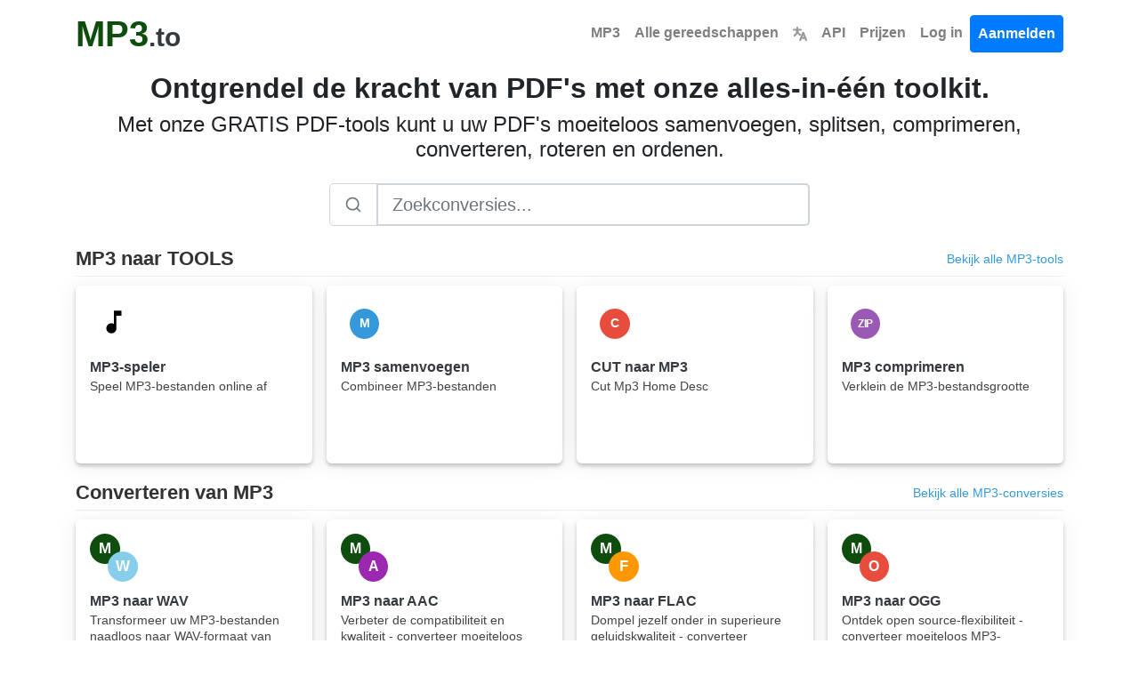

--- FILE ---
content_type: text/html; charset=utf-8
request_url: https://www.mp3.to/?lang=nl
body_size: 11426
content:


<!DOCTYPE html>
<html lang="nl">
<head>
    <meta charset="utf-8">
    <title>MP3.to: Moeiteloze conversie van MP3-audiobestanden</title>
    <meta property="og:url" content="https://www.mp3.to/"/>
    <meta property="og:type" content="website"/>
    <meta property="og:title" content="MP3.to: Moeiteloze conversie van MP3-audiobestanden"/>
    <meta property="og:description" content="Maximaliseer de mogelijkheden van MP3.to – Uw alles-in-één converter voor het moeiteloos omzetten van MP3-audiobestanden in diverse formaten. Converteer eenvoudig naar WAV, M4A, FLAC, AAC en meer. Wijzig moeiteloos audioformaten en ontgrendel het potentieel van onze API. Ontdek de veelzijdigheid van MP3.to voor naadloze conversies van audiobestanden!"/>
    <meta property="og:image:type" content="image/png"/>
    <meta property="og:image" content="https://www.mp3.to/static/mp3.png"/>
    <meta name="description" content="Maximaliseer de mogelijkheden van MP3.to – Uw alles-in-één converter voor het moeiteloos omzetten van MP3-audiobestanden in diverse formaten. Converteer eenvoudig naar WAV, M4A, FLAC, AAC en meer. Wijzig moeiteloos audioformaten en ontgrendel het potentieel van onze API. Ontdek de veelzijdigheid van MP3.to voor naadloze conversies van audiobestanden!">
    <style>body,h1,h2,h3,h4,h5,h6,p,a,span,div,button,input{font-family:-apple-system,BlinkMacSystemFont,"Segoe UI",Roboto,"Helvetica Neue",Arial,sans-serif,"Apple Color Emoji","Segoe UI Emoji","Segoe UI Symbol"}h1{font-weight:500;font-size:2.5rem}h2{font-weight:500}h3{font-weight:500}.font-weight-bold{font-weight:700!important}</style>
    <link rel="stylesheet" href="/static/css/bootstrap.min.css">
    <link rel="stylesheet" href="/static/css/styles.css?v=0.48">
    <link rel="icon" href="https://www.mp3.to/static/mp3.png" type="image/png">
    
    <meta name="viewport" content="width=device-width, initial-scale=1">
    
    <!-- Organization Schema -->
    <script type="application/ld+json">
    {
        "@context": "https://schema.org",
        "@type": "Organization",
        "name": "MP3.to",
        "url": "https://www.mp3.to/",
        "logo": "https://www.mp3.to/static/mp3.png",
        "description": "Maximaliseer de mogelijkheden van MP3.to – Uw alles-in-één converter voor het moeiteloos omzetten van MP3-audiobestanden in diverse formaten. Converteer eenvoudig naar WAV, M4A, FLAC, AAC en meer. Wijzig moeiteloos audioformaten en ontgrendel het potentieel van onze API. Ontdek de veelzijdigheid van MP3.to voor naadloze conversies van audiobestanden!",
        "contactPoint": {
            "@type": "ContactPoint",
            "contactType": "customer support",
            "email": "hello@mp3.to",
            "availableLanguage": ["af", "am", "ar", "az", "be", "bg", "bn", "bs", "ca", "co", "cs", "cy", "da", "de", "el", "en", "eo", "es", "et", "eu", "fa", "fi", "fr", "fy", "ga", "gd", "gl", "gu", "ha", "hi", "hr", "ht", "hu", "hy", "id", "ig", "is", "it", "ja", "ka", "kk", "kn", "km", "ko", "ku", "ky", "la", "lo", "lt", "lb", "lv", "mg", "mi", "mk", "ml", "mn", "mr", "ms", "mt", "my", "ne", "nl", "no", "ny", "pa", "pl", "ps", "pt", "ro", "ru", "sd", "si", "sk", "sl", "sm", "sn", "so", "sq", "sr", "st", "su", "sv", "sw", "ta", "te", "tg", "th", "tl", "tr", "uk", "ur", "uz", "vi", "xh", "yi", "yo", "zh", "zu"]
        }
    }
    </script>
    <!-- WebPage Schema -->
    <script type="application/ld+json">
    {
        "@context": "https://schema.org",
        "@type": "WebPage",
        "name": "MP3.to: Moeiteloze conversie van MP3-audiobestanden",
        "description": "Maximaliseer de mogelijkheden van MP3.to – Uw alles-in-één converter voor het moeiteloos omzetten van MP3-audiobestanden in diverse formaten. Converteer eenvoudig naar WAV, M4A, FLAC, AAC en meer. Wijzig moeiteloos audioformaten en ontgrendel het potentieel van onze API. Ontdek de veelzijdigheid van MP3.to voor naadloze conversies van audiobestanden!",
        "url": "https://www.mp3.to/"
    }
    </script>
    <!-- SoftwareApplication Schema -->
    <script type="application/ld+json">
    {
        "@context": "https://schema.org",
        "@type": "SoftwareApplication",
        "name": "MP3.to - Universele bestandsomzetter",
        "applicationCategory": "MultimediaApplication",
        "operatingSystem": "Web Browser",
        "offers": {
            "@type": "Offer",
            "price": "0",
            "priceCurrency": "USD",
            "availability": "https://schema.org/InStock",
            "eligibleRegion": {
                "@type": "Place",
                "name": "Worldwide"
            }
        },
        "aggregateRating": {
            "@type": "AggregateRating",
            "ratingValue": "5",
            "ratingCount": "1",
            "bestRating": "5",
            "worstRating": "1"
        },
        "availableLanguage": ["af", "am", "ar", "az", "be", "bg", "bn", "bs", "ca", "co", "cs", "cy", "da", "de", "el", "en", "eo", "es", "et", "eu", "fa", "fi", "fr", "fy", "ga", "gd", "gl", "gu", "ha", "hi", "hr", "ht", "hu", "hy", "id", "ig", "is", "it", "ja", "ka", "kk", "kn", "km", "ko", "ku", "ky", "la", "lo", "lt", "lb", "lv", "mg", "mi", "mk", "ml", "mn", "mr", "ms", "mt", "my", "ne", "nl", "no", "ny", "pa", "pl", "ps", "pt", "ro", "ru", "sd", "si", "sk", "sl", "sm", "sn", "so", "sq", "sr", "st", "su", "sv", "sw", "ta", "te", "tg", "th", "tl", "tr", "uk", "ur", "uz", "vi", "xh", "yi", "yo", "zh", "zu"],
        "featureList": [
            "Converteer audiobestanden tussen MP3, WAV, AAC, FLAC en OGG.",
            "Comprimeer audiobestanden met behoud van geluidskwaliteit.",
            "Trim en knip audioclips nauwkeurig bij.",
            "Meerdere audiobestanden samenvoegen tot één bestand.",
            "Pas het volume aan en normaliseer de audioniveaus.",
            "Audio extraheren uit videobestanden"
        ]
    }
    </script>
    
    <script type="application/ld+json">
    {
        "@context": "https://schema.org",
        "@type": "FAQPage",
        "mainEntity": [
            {
                "@type": "Question",
                "name": "Welke audioformaten ondersteunt MP3.to?",
                "acceptedAnswer": {
                    "@type": "Answer",
                    "text": "MP3.to ondersteunt alle belangrijke audioformaten, waaronder MP3, WAV, AAC, FLAC, OGG, WMA, M4A en AIFF. We extraheren ook audio uit videoformaten."
                }
            },
            {
                "@type": "Question",
                "name": "Zal de conversie de audiokwaliteit beïnvloeden?",
                "acceptedAnswer": {
                    "@type": "Answer",
                    "text": "MP3.to gebruikt hoogwaardige codering om de geluidskwaliteit te behouden. Voor verliesvrije conversie kunt u FLAC- of WAV-bestanden gebruiken."
                }
            },
            {
                "@type": "Question",
                "name": "Kan ik video&#x27;s naar MP3 converteren?",
                "acceptedAnswer": {
                    "@type": "Answer",
                    "text": "Ja, MP3.to extraheert audiotracks uit videobestanden zoals MP4, MKV, MOV en WebM en converteert ze naar MP3 of een ander audioformaat."
                }
            },
            {
                "@type": "Question",
                "name": "Hoe kan ik meerdere audiobestanden samenvoegen?",
                "acceptedAnswer": {
                    "@type": "Answer",
                    "text": "Gebruik onze tool voor het samenvoegen van audiobestanden om meerdere bestanden te combineren. Upload uw bestanden, bepaal de volgorde en voeg ze samen tot één nummer."
                }
            }
        ]
    }
    </script>
    
    
    <link href="https://www.mp3.to/"
          hreflang="x-default"
          rel="alternate"/>
    
        <link rel="alternate"
              hreflang="af"
              href="https://www.mp3.to/?lang=af"/>
    
        <link rel="alternate"
              hreflang="am"
              href="https://www.mp3.to/?lang=am"/>
    
        <link rel="alternate"
              hreflang="ar"
              href="https://www.mp3.to/?lang=ar"/>
    
        <link rel="alternate"
              hreflang="az"
              href="https://www.mp3.to/?lang=az"/>
    
        <link rel="alternate"
              hreflang="be"
              href="https://www.mp3.to/?lang=be"/>
    
        <link rel="alternate"
              hreflang="bg"
              href="https://www.mp3.to/?lang=bg"/>
    
        <link rel="alternate"
              hreflang="bn"
              href="https://www.mp3.to/?lang=bn"/>
    
        <link rel="alternate"
              hreflang="bs"
              href="https://www.mp3.to/?lang=bs"/>
    
        <link rel="alternate"
              hreflang="ca"
              href="https://www.mp3.to/?lang=ca"/>
    
        <link rel="alternate"
              hreflang="co"
              href="https://www.mp3.to/?lang=co"/>
    
        <link rel="alternate"
              hreflang="cs"
              href="https://www.mp3.to/?lang=cs"/>
    
        <link rel="alternate"
              hreflang="cy"
              href="https://www.mp3.to/?lang=cy"/>
    
        <link rel="alternate"
              hreflang="da"
              href="https://www.mp3.to/?lang=da"/>
    
        <link rel="alternate"
              hreflang="de"
              href="https://www.mp3.to/?lang=de"/>
    
        <link rel="alternate"
              hreflang="el"
              href="https://www.mp3.to/?lang=el"/>
    
        <link rel="alternate"
              hreflang="en"
              href="https://www.mp3.to/?lang=en"/>
    
        <link rel="alternate"
              hreflang="eo"
              href="https://www.mp3.to/?lang=eo"/>
    
        <link rel="alternate"
              hreflang="es"
              href="https://www.mp3.to/?lang=es"/>
    
        <link rel="alternate"
              hreflang="et"
              href="https://www.mp3.to/?lang=et"/>
    
        <link rel="alternate"
              hreflang="eu"
              href="https://www.mp3.to/?lang=eu"/>
    
        <link rel="alternate"
              hreflang="fa"
              href="https://www.mp3.to/?lang=fa"/>
    
        <link rel="alternate"
              hreflang="fi"
              href="https://www.mp3.to/?lang=fi"/>
    
        <link rel="alternate"
              hreflang="fr"
              href="https://www.mp3.to/?lang=fr"/>
    
        <link rel="alternate"
              hreflang="fy"
              href="https://www.mp3.to/?lang=fy"/>
    
        <link rel="alternate"
              hreflang="ga"
              href="https://www.mp3.to/?lang=ga"/>
    
        <link rel="alternate"
              hreflang="gd"
              href="https://www.mp3.to/?lang=gd"/>
    
        <link rel="alternate"
              hreflang="gl"
              href="https://www.mp3.to/?lang=gl"/>
    
        <link rel="alternate"
              hreflang="gu"
              href="https://www.mp3.to/?lang=gu"/>
    
        <link rel="alternate"
              hreflang="ha"
              href="https://www.mp3.to/?lang=ha"/>
    
        <link rel="alternate"
              hreflang="hi"
              href="https://www.mp3.to/?lang=hi"/>
    
        <link rel="alternate"
              hreflang="hr"
              href="https://www.mp3.to/?lang=hr"/>
    
        <link rel="alternate"
              hreflang="ht"
              href="https://www.mp3.to/?lang=ht"/>
    
        <link rel="alternate"
              hreflang="hu"
              href="https://www.mp3.to/?lang=hu"/>
    
        <link rel="alternate"
              hreflang="hy"
              href="https://www.mp3.to/?lang=hy"/>
    
        <link rel="alternate"
              hreflang="id"
              href="https://www.mp3.to/?lang=id"/>
    
        <link rel="alternate"
              hreflang="ig"
              href="https://www.mp3.to/?lang=ig"/>
    
        <link rel="alternate"
              hreflang="is"
              href="https://www.mp3.to/?lang=is"/>
    
        <link rel="alternate"
              hreflang="it"
              href="https://www.mp3.to/?lang=it"/>
    
        <link rel="alternate"
              hreflang="ja"
              href="https://www.mp3.to/?lang=ja"/>
    
        <link rel="alternate"
              hreflang="ka"
              href="https://www.mp3.to/?lang=ka"/>
    
        <link rel="alternate"
              hreflang="kk"
              href="https://www.mp3.to/?lang=kk"/>
    
        <link rel="alternate"
              hreflang="kn"
              href="https://www.mp3.to/?lang=kn"/>
    
        <link rel="alternate"
              hreflang="km"
              href="https://www.mp3.to/?lang=km"/>
    
        <link rel="alternate"
              hreflang="ko"
              href="https://www.mp3.to/?lang=ko"/>
    
        <link rel="alternate"
              hreflang="ku"
              href="https://www.mp3.to/?lang=ku"/>
    
        <link rel="alternate"
              hreflang="ky"
              href="https://www.mp3.to/?lang=ky"/>
    
        <link rel="alternate"
              hreflang="la"
              href="https://www.mp3.to/?lang=la"/>
    
        <link rel="alternate"
              hreflang="lo"
              href="https://www.mp3.to/?lang=lo"/>
    
        <link rel="alternate"
              hreflang="lt"
              href="https://www.mp3.to/?lang=lt"/>
    
        <link rel="alternate"
              hreflang="lb"
              href="https://www.mp3.to/?lang=lb"/>
    
        <link rel="alternate"
              hreflang="lv"
              href="https://www.mp3.to/?lang=lv"/>
    
        <link rel="alternate"
              hreflang="mg"
              href="https://www.mp3.to/?lang=mg"/>
    
        <link rel="alternate"
              hreflang="mi"
              href="https://www.mp3.to/?lang=mi"/>
    
        <link rel="alternate"
              hreflang="mk"
              href="https://www.mp3.to/?lang=mk"/>
    
        <link rel="alternate"
              hreflang="ml"
              href="https://www.mp3.to/?lang=ml"/>
    
        <link rel="alternate"
              hreflang="mn"
              href="https://www.mp3.to/?lang=mn"/>
    
        <link rel="alternate"
              hreflang="mr"
              href="https://www.mp3.to/?lang=mr"/>
    
        <link rel="alternate"
              hreflang="ms"
              href="https://www.mp3.to/?lang=ms"/>
    
        <link rel="alternate"
              hreflang="mt"
              href="https://www.mp3.to/?lang=mt"/>
    
        <link rel="alternate"
              hreflang="my"
              href="https://www.mp3.to/?lang=my"/>
    
        <link rel="alternate"
              hreflang="ne"
              href="https://www.mp3.to/?lang=ne"/>
    
        <link rel="alternate"
              hreflang="nl"
              href="https://www.mp3.to/?lang=nl"/>
    
        <link rel="alternate"
              hreflang="no"
              href="https://www.mp3.to/?lang=no"/>
    
        <link rel="alternate"
              hreflang="ny"
              href="https://www.mp3.to/?lang=ny"/>
    
        <link rel="alternate"
              hreflang="pa"
              href="https://www.mp3.to/?lang=pa"/>
    
        <link rel="alternate"
              hreflang="pl"
              href="https://www.mp3.to/?lang=pl"/>
    
        <link rel="alternate"
              hreflang="ps"
              href="https://www.mp3.to/?lang=ps"/>
    
        <link rel="alternate"
              hreflang="pt"
              href="https://www.mp3.to/?lang=pt"/>
    
        <link rel="alternate"
              hreflang="ro"
              href="https://www.mp3.to/?lang=ro"/>
    
        <link rel="alternate"
              hreflang="ru"
              href="https://www.mp3.to/?lang=ru"/>
    
        <link rel="alternate"
              hreflang="sd"
              href="https://www.mp3.to/?lang=sd"/>
    
        <link rel="alternate"
              hreflang="si"
              href="https://www.mp3.to/?lang=si"/>
    
        <link rel="alternate"
              hreflang="sk"
              href="https://www.mp3.to/?lang=sk"/>
    
        <link rel="alternate"
              hreflang="sl"
              href="https://www.mp3.to/?lang=sl"/>
    
        <link rel="alternate"
              hreflang="sm"
              href="https://www.mp3.to/?lang=sm"/>
    
        <link rel="alternate"
              hreflang="sn"
              href="https://www.mp3.to/?lang=sn"/>
    
        <link rel="alternate"
              hreflang="so"
              href="https://www.mp3.to/?lang=so"/>
    
        <link rel="alternate"
              hreflang="sq"
              href="https://www.mp3.to/?lang=sq"/>
    
        <link rel="alternate"
              hreflang="sr"
              href="https://www.mp3.to/?lang=sr"/>
    
        <link rel="alternate"
              hreflang="st"
              href="https://www.mp3.to/?lang=st"/>
    
        <link rel="alternate"
              hreflang="su"
              href="https://www.mp3.to/?lang=su"/>
    
        <link rel="alternate"
              hreflang="sv"
              href="https://www.mp3.to/?lang=sv"/>
    
        <link rel="alternate"
              hreflang="sw"
              href="https://www.mp3.to/?lang=sw"/>
    
        <link rel="alternate"
              hreflang="ta"
              href="https://www.mp3.to/?lang=ta"/>
    
        <link rel="alternate"
              hreflang="te"
              href="https://www.mp3.to/?lang=te"/>
    
        <link rel="alternate"
              hreflang="tg"
              href="https://www.mp3.to/?lang=tg"/>
    
        <link rel="alternate"
              hreflang="th"
              href="https://www.mp3.to/?lang=th"/>
    
        <link rel="alternate"
              hreflang="tl"
              href="https://www.mp3.to/?lang=tl"/>
    
        <link rel="alternate"
              hreflang="tr"
              href="https://www.mp3.to/?lang=tr"/>
    
        <link rel="alternate"
              hreflang="uk"
              href="https://www.mp3.to/?lang=uk"/>
    
        <link rel="alternate"
              hreflang="ur"
              href="https://www.mp3.to/?lang=ur"/>
    
        <link rel="alternate"
              hreflang="uz"
              href="https://www.mp3.to/?lang=uz"/>
    
        <link rel="alternate"
              hreflang="vi"
              href="https://www.mp3.to/?lang=vi"/>
    
        <link rel="alternate"
              hreflang="xh"
              href="https://www.mp3.to/?lang=xh"/>
    
        <link rel="alternate"
              hreflang="yi"
              href="https://www.mp3.to/?lang=yi"/>
    
        <link rel="alternate"
              hreflang="yo"
              href="https://www.mp3.to/?lang=yo"/>
    
        <link rel="alternate"
              hreflang="zh"
              href="https://www.mp3.to/?lang=zh"/>
    
        <link rel="alternate"
              hreflang="zu"
              href="https://www.mp3.to/?lang=zu"/>
    
    
</head>
<body class="page-container">
<nav id="head" class="navbar navbar-expand-md navbar-light">
    <div class="container">
        <a class="header text-dark text-decoration-none" href="/?lang=nl">
            <strong class="logo font-weight-bold">MP3</strong><strong class="sub-logo">.to</strong>
        </a>
        <a id="tool-btn" href="/tools/?lang=nl" class="d-block d-md-none ml-auto" title="Alle gereedschappen">
            <svg fill="#000000" width="32px" height="32px" viewBox="0 0 32 32" id="icon"
                 xmlns="http://www.w3.org/2000/svg" aria-label="Alle gereedschappen">
                <g id="SVGRepo_bgCarrier" stroke-width="0"></g>
                <g id="SVGRepo_tracerCarrier" stroke-linecap="round" stroke-linejoin="round"></g>
                <g id="SVGRepo_iconCarrier">
                    <defs>
                        <style>.cls-2 {
                            fill: none;
                        }</style>
                    </defs>
                    <title>tool-box</title>
                    <path d="M27,9H24V6a2,2,0,0,0-2-2H10A2,2,0,0,0,8,6V9H5a3,3,0,0,0-3,3V26a2,2,0,0,0,2,2H28a2,2,0,0,0,2-2V12A3,3,0,0,0,27,9ZM10,6H22V9H10ZM28,26H4V17h8v5h8V17h8ZM14,17h4v3H14ZM4,15V12a1,1,0,0,1,1-1H27a1,1,0,0,1,1,1v3Z"></path>
                    <rect id="_Transparent_Rectangle_" data-name="&lt;Transparent Rectangle&gt;" class="cls-2" width="32"
                          height="32"></rect>
                </g>
            </svg>
        </a>
        <button class="navbar-toggler" type="button" data-toggle="collapse" data-target="#navbarTogglerDemo02"
                aria-controls="navbarTogglerDemo02" aria-expanded="false" aria-label="Toggle navigation">
            <span class="navbar-toggler-icon"></span>
        </button>
        <div class="collapse navbar-collapse bg-white text-center" id="navbarTogglerDemo02">
            <ul class="navbar-nav ml-auto text-center">
                <li class="nav-item">
                    <a class="font-weight-bold nav-link" aria-current="page" href="/?lang=nl">MP3</a>
                </li>
                <li class="nav-item">
                    <a href="/tools/" class="font-weight-bold nav-link">
                        Alle gereedschappen
                    </a>
                </li>
                <li class="nav-item">
                    <a class="font-weight-bold nav-link" href="/languages/?lang=nl" title="Taal selecteren">
                        <svg viewBox="0 0 600 600" version="1.1" width="16px" height="16px"
                             xmlns="http://www.w3.org/2000/svg" fill="#000000" stroke="#000000">
                            <g id="SVGRepo_bgCarrier" stroke-width="0"></g>
                            <g id="SVGRepo_tracerCarrier" stroke-linecap="round" stroke-linejoin="round"></g>
                            <g id="SVGRepo_iconCarrier">
                                <g transform="matrix(0.86666667,0,0,0.85677845,39.999999,42.966064)" style="stroke-width:1.16048">
                                    <path style="color:#9a9996;fill:#9a9996;stroke-linecap:round"
                                          d="M 169.23678 -49.88168 A 46.419449 46.419449 0 0 0 122.81475 -3.4618798 L 122.81475 55.162979 L 0.26592663 55.162979 A 46.419399 46.419399 0 0 0 -46.153845 101.58278 A 46.419399 46.419399 0 0 0 0.26592663 148.00258 L 116.47311 148.00258 C 109.84235 231.66594 84.892611 296.90624 9.8820624 349.53878 A 46.419399 46.419399 0 0 0 -1.4558282 414.20006 A 46.419399 46.419399 0 0 0 63.206882 425.53431 C 117.86118 387.18509 154.12427 339.35301 177.04552 287.17079 C 199.33296 323.41323 229.4691 356.59924 269.49745 384.68589 A 46.419399 46.419399 0 0 0 334.1579 373.34936 A 46.419399 46.419399 0 0 0 322.82227 308.69036 C 260.47406 264.94257 232.70979 212.49731 221.29282 148.00258 L 338.13101 148.00258 A 46.419399 46.419399 0 0 0 384.54853 101.58278 A 46.419399 46.419399 0 0 0 338.13101 55.162979 L 215.65655 55.162979 L 215.65655 -3.4618798 A 46.419449 46.419449 0 0 0 169.23678 -49.88168 z M 449.2518 206.90099 A 46.419399 46.419399 0 0 0 406.83443 236.2442 L 268.37064 586.39306 A 46.419399 46.419399 0 0 0 294.46965 646.62961 A 46.419399 46.419399 0 0 0 354.70403 620.53257 L 380.02103 556.50959 L 531.51743 556.50959 L 556.83443 620.53257 A 46.419399 46.419399 0 0 0 617.07106 646.62961 A 46.419399 46.419399 0 0 0 643.16556 586.39306 L 504.70403 236.2442 A 46.419399 46.419399 0 0 0 462.28666 206.90099 A 46.419399 46.419399 0 0 0 455.76923 207.4367 A 46.419399 46.419399 0 0 0 449.2518 206.90099 z M 455.76923 364.95582 L 494.80394 463.66999 L 416.73452 463.66999 L 455.76923 364.95582 z "></path>
                                </g>
                            </g>
                        </svg>
                    </a>
                </li>
                <li class="nav-item">
                    <a class="font-weight-bold nav-link" href="/api/">API</a>
                </li>
                <li class="nav-item">
                    <a class="font-weight-bold nav-link" href="/pricing/">Prijzen</a>
                </li>
                
                    <li class="nav-item">
                        <a class="font-weight-bold nav-link" href="/login/">Log in</a>
                    </li>
                    <li class="nav-item">
                        <a id="signupbutton" class="font-weight-bold btn btn-primary nav-link"
                           href="/signup/">Aanmelden</a>
                    </li>
                
            </ul>
        </div>
    </div>
</nav>
<div class="vh-full">
    
        <div class="container mt-1">
            <div class="d-none d-md-block">
                <h2 class="text-center font-weight-bold">Ontgrendel de kracht van PDF&#x27;s met onze alles-in-één toolkit.</h2>
                <h4 class="text-center">Met onze GRATIS PDF-tools kunt u uw PDF&#x27;s moeiteloos samenvoegen, splitsen, comprimeren, converteren, roteren en ordenen.</h4>
            </div>
            <!-- For smaller screens (below medium), use h3 and h5 -->
            <div class="d-md-none">
                <h3 class="text-center font-weight-bold">Ontgrendel de kracht van PDF&#x27;s met onze alles-in-één toolkit.</h3>
                <p class="text-center">Met onze GRATIS PDF-tools kunt u uw PDF&#x27;s moeiteloos samenvoegen, splitsen, comprimeren, converteren, roteren en ordenen.</p>
            </div>
            <!-- Search Filter -->
            <div class="row justify-content-center mt-4 mb-4">
                <div class="col-md-8 col-lg-6">
                    <div class="input-group input-group-lg">
                        <div class="input-group-prepend">
                            <span class="input-group-text bg-white" style="border-color: #ced4da;">
                                <svg width="20" height="20" viewBox="0 0 24 24" fill="none" stroke="#6c757d" stroke-width="2" stroke-linecap="round" stroke-linejoin="round">
                                    <circle cx="11" cy="11" r="8"></circle>
                                    <line x1="21" y1="21" x2="16.65" y2="16.65"></line>
                                </svg>
                            </span>
                        </div>
                        <input type="text"
                               name="filter"
                               id="search-input"
                               class="form-control"
                               placeholder="Zoekconversies..."
                               style="border-color: #ced4da;">
                    </div>
                </div>
            </div>

            <!-- Search results container (filled by API) -->
            <div id="search-results" class="filter-section" style="display: none;">
                <div class="search-results-header" style="display: none;">
                    <p class="text-center text-muted mb-4">Deze tool is niet beschikbaar op deze site, maar we hebben hem gevonden in ons netwerk:</p>
                </div>
                <div class="tools search-results-tools"></div>
            </div>

            <!-- Fallback Format Hubs (shown when no search results at all) -->
            <div id="format-hub-fallback" class="filter-section" style="display: none;">
                <h3 class="text-center font-weight-bold mb-4">Blader door formaatomzetters</h3>
                <p class="text-center text-muted mb-4">Geen exacte overeenkomst gevonden. Probeer een van deze formaatomzetters:</p>
                <div class="tools format-hubs">
                    <a class="tool_item text-dark" href="/pdf/">
                        <div class="toolIcon">
                            <svg width="33.6" height="33.6" xmlns="http://www.w3.org/2000/svg" style="position: absolute; top: 10px; left: 10px;">
                                <circle cx="16.8" cy="16.8" r="16.8" fill="#e74c3c"/>
                                <text x="50%" y="50%" font-size="12px" font-weight="bold" fill="white" text-anchor="middle" dy=".3em">PDF</text>
                            </svg>
                        </div>
                        <div class="tool_itemTitle">PDF Converter</div>
                        <div class="tool_itemDescription">Alle PDF-conversies</div>
                    </a>
                    <a class="tool_item text-dark" href="/docx/">
                        <div class="toolIcon">
                            <svg width="33.6" height="33.6" xmlns="http://www.w3.org/2000/svg" style="position: absolute; top: 10px; left: 10px;">
                                <circle cx="16.8" cy="16.8" r="16.8" fill="#3498db"/>
                                <text x="50%" y="50%" font-size="10px" font-weight="bold" fill="white" text-anchor="middle" dy=".3em">DOCX</text>
                            </svg>
                        </div>
                        <div class="tool_itemTitle">DOCX Converter</div>
                        <div class="tool_itemDescription">Word-documentconversies</div>
                    </a>
                    <a class="tool_item text-dark" href="/jpg/">
                        <div class="toolIcon">
                            <svg width="33.6" height="33.6" xmlns="http://www.w3.org/2000/svg" style="position: absolute; top: 10px; left: 10px;">
                                <circle cx="16.8" cy="16.8" r="16.8" fill="#f39c12"/>
                                <text x="50%" y="50%" font-size="12px" font-weight="bold" fill="white" text-anchor="middle" dy=".3em">JPG</text>
                            </svg>
                        </div>
                        <div class="tool_itemTitle">JPG Converter</div>
                        <div class="tool_itemDescription">Beeldconversies</div>
                    </a>
                    <a class="tool_item text-dark" href="/png/">
                        <div class="toolIcon">
                            <svg width="33.6" height="33.6" xmlns="http://www.w3.org/2000/svg" style="position: absolute; top: 10px; left: 10px;">
                                <circle cx="16.8" cy="16.8" r="16.8" fill="#9b59b6"/>
                                <text x="50%" y="50%" font-size="12px" font-weight="bold" fill="white" text-anchor="middle" dy=".3em">PNG</text>
                            </svg>
                        </div>
                        <div class="tool_itemTitle">PNG Converter</div>
                        <div class="tool_itemDescription">PNG-afbeeldingconversies</div>
                    </a>
                    <a class="tool_item text-dark" href="/mp3/">
                        <div class="toolIcon">
                            <svg width="33.6" height="33.6" xmlns="http://www.w3.org/2000/svg" style="position: absolute; top: 10px; left: 10px;">
                                <circle cx="16.8" cy="16.8" r="16.8" fill="#1abc9c"/>
                                <text x="50%" y="50%" font-size="12px" font-weight="bold" fill="white" text-anchor="middle" dy=".3em">MP3</text>
                            </svg>
                        </div>
                        <div class="tool_itemTitle">MP3 Converter</div>
                        <div class="tool_itemDescription">Audioconversies</div>
                    </a>
                    <a class="tool_item text-dark" href="/mp4/">
                        <div class="toolIcon">
                            <svg width="33.6" height="33.6" xmlns="http://www.w3.org/2000/svg" style="position: absolute; top: 10px; left: 10px;">
                                <circle cx="16.8" cy="16.8" r="16.8" fill="#e74c3c"/>
                                <text x="50%" y="50%" font-size="12px" font-weight="bold" fill="white" text-anchor="middle" dy=".3em">MP4</text>
                            </svg>
                        </div>
                        <div class="tool_itemTitle">MP4 Converter</div>
                        <div class="tool_itemDescription">Videoconversies</div>
                    </a>
                    <a class="tool_item text-dark" href="/xlsx/">
                        <div class="toolIcon">
                            <svg width="33.6" height="33.6" xmlns="http://www.w3.org/2000/svg" style="position: absolute; top: 10px; left: 10px;">
                                <circle cx="16.8" cy="16.8" r="16.8" fill="#27ae60"/>
                                <text x="50%" y="50%" font-size="10px" font-weight="bold" fill="white" text-anchor="middle" dy=".3em">XLSX</text>
                            </svg>
                        </div>
                        <div class="tool_itemTitle">Excel Converter</div>
                        <div class="tool_itemDescription">Spreadsheetconversies</div>
                    </a>
                    <a class="tool_item text-dark" href="/epub/">
                        <div class="toolIcon">
                            <svg width="33.6" height="33.6" xmlns="http://www.w3.org/2000/svg" style="position: absolute; top: 10px; left: 10px;">
                                <circle cx="16.8" cy="16.8" r="16.8" fill="#8e44ad"/>
                                <text x="50%" y="50%" font-size="10px" font-weight="bold" fill="white" text-anchor="middle" dy=".3em">EPUB</text>
                            </svg>
                        </div>
                        <div class="tool_itemTitle">EPUB Converter</div>
                        <div class="tool_itemDescription">eBook-conversies</div>
                    </a>
                </div>
                <div class="text-center mt-4">
                    <a href="/tools/" class="btn btn-outline-primary">Alle tools bekijken</a>
                </div>
            </div>

            <!-- MP3 Tools Section -->
            <div class="tool-category filter-section">
                <div class="category-header">
                    <h3>MP3 naar TOOLS</h3>
                    <a href="/mp3/" class="see-more">Bekijk alle MP3-tools</a>
                </div>
                <div class="tools">
                    <a class="tool_item text-dark" href="/player/">
                        <div class="toolIcon">
                            <svg style="position: absolute; top: 8px; left: 10px;" width="33.6px" height="33.6px" viewBox="0 0 24 24" xmlns="http://www.w3.org/2000/svg" fill="#000000">
                                <path d="M12 3v10.55c-.59-.34-1.27-.55-2-.55-2.21 0-4 1.79-4 4s1.79 4 4 4 4-1.79 4-4V7h4V3h-6z"/>
                            </svg>
                        </div>
                        <div class="tool_itemTitle">MP3-speler</div>
                        <div class="tool_itemDescription">Speel MP3-bestanden online af</div>
                    </a>
                    <a class="tool_item text-dark" href="/merge-audio/">
                        <div class="toolIcon">
                            <svg width="33.6" height="33.6" xmlns="http://www.w3.org/2000/svg" style="position: absolute; top: 10px; left: 10px;">
                                <circle cx="16.8" cy="16.8" r="16.8" fill="#3498db"/>
                                <text x="50%" y="50%" font-size="14px" font-weight="bold" fill="white" text-anchor="middle" dy=".3em">M</text>
                            </svg>
                        </div>
                        <div class="tool_itemTitle">MP3 samenvoegen</div>
                        <div class="tool_itemDescription">Combineer MP3-bestanden</div>
                    </a>
                    <a class="tool_item text-dark" href="/trim-audio/">
                        <div class="toolIcon">
                            <svg width="33.6" height="33.6" xmlns="http://www.w3.org/2000/svg" style="position: absolute; top: 10px; left: 10px;">
                                <circle cx="16.8" cy="16.8" r="16.8" fill="#e74c3c"/>
                                <text x="50%" y="50%" font-size="14px" font-weight="bold" fill="white" text-anchor="middle" dy=".3em">C</text>
                            </svg>
                        </div>
                        <div class="tool_itemTitle">CUT naar MP3</div>
                        <div class="tool_itemDescription">Cut Mp3 Home Desc</div>
                    </a>
                    <a class="tool_item text-dark" href="/compress-audio/">
                        <div class="toolIcon">
                            <svg width="33.6" height="33.6" xmlns="http://www.w3.org/2000/svg" style="position: absolute; top: 10px; left: 10px;">
                                <circle cx="16.8" cy="16.8" r="16.8" fill="#9b59b6"/>
                                <text x="50%" y="50%" font-size="12px" font-weight="bold" fill="white" text-anchor="middle" dy=".3em">ZIP</text>
                            </svg>
                        </div>
                        <div class="tool_itemTitle">MP3 comprimeren</div>
                        <div class="tool_itemDescription">Verklein de MP3-bestandsgrootte</div>
                    </a>
                </div>
            </div>

            <!-- Convert from MP3 Section -->
            <div class="tool-category filter-section">
                <div class="category-header">
                    <h3>Converteren van MP3</h3>
                    <a href="/mp3/" class="see-more">Bekijk alle MP3-conversies</a>
                </div>
                <div class="tools">
                    <a class="tool_item text-dark" href="/mp3-wav/">
                        <div class="toolIcon">
                            <svg width="33.6" height="33.6" xmlns="http://www.w3.org/2000/svg" style="position: absolute; top: 0; left: 0;">
                                <circle cx="16.8" cy="16.8" r="16.8" fill="#0e4d0d"/>
                                <text x="50%" y="50%" font-size="16.8px" font-weight="bold" fill="white" text-anchor="middle" dy=".3em">M</text>
                            </svg>
                            <svg width="33.6" height="33.6" xmlns="http://www.w3.org/2000/svg" style="position: absolute; top: 20.4px; left: 20.4px;">
                                <circle cx="16.8" cy="16.8" r="16.8" fill="#87CEEB"/>
                                <text x="50%" y="50%" font-size="16.8px" font-weight="bold" fill="white" text-anchor="middle" dy=".3em">W</text>
                            </svg>
                        </div>
                        <div class="tool_itemTitle">MP3 naar WAV</div>
                        <div class="tool_itemDescription">Transformeer uw MP3-bestanden naadloos naar WAV-formaat van hoge kwaliteit met behulp van onze intuïtieve conversietool.</div>
                    </a>
                    <a class="tool_item text-dark" href="/mp3-aac/">
                        <div class="toolIcon">
                            <svg width="33.6" height="33.6" xmlns="http://www.w3.org/2000/svg" style="position: absolute; top: 0; left: 0;">
                                <circle cx="16.8" cy="16.8" r="16.8" fill="#0e4d0d"/>
                                <text x="50%" y="50%" font-size="16.8px" font-weight="bold" fill="white" text-anchor="middle" dy=".3em">M</text>
                            </svg>
                            <svg width="33.6" height="33.6" xmlns="http://www.w3.org/2000/svg" style="position: absolute; top: 20.4px; left: 20.4px;">
                                <circle cx="16.8" cy="16.8" r="16.8" fill="#9C27B0"/>
                                <text x="50%" y="50%" font-size="16.8px" font-weight="bold" fill="white" text-anchor="middle" dy=".3em">A</text>
                            </svg>
                        </div>
                        <div class="tool_itemTitle">MP3 naar AAC</div>
                        <div class="tool_itemDescription">Verbeter de compatibiliteit en kwaliteit - converteer moeiteloos MP3-bestanden naar AAC-formaat met onze gebruiksvriendelijke tool.</div>
                    </a>
                    <a class="tool_item text-dark" href="/mp3-flac/">
                        <div class="toolIcon">
                            <svg width="33.6" height="33.6" xmlns="http://www.w3.org/2000/svg" style="position: absolute; top: 0; left: 0;">
                                <circle cx="16.8" cy="16.8" r="16.8" fill="#0e4d0d"/>
                                <text x="50%" y="50%" font-size="16.8px" font-weight="bold" fill="white" text-anchor="middle" dy=".3em">M</text>
                            </svg>
                            <svg width="33.6" height="33.6" xmlns="http://www.w3.org/2000/svg" style="position: absolute; top: 20.4px; left: 20.4px;">
                                <circle cx="16.8" cy="16.8" r="16.8" fill="#FF9800"/>
                                <text x="50%" y="50%" font-size="16.8px" font-weight="bold" fill="white" text-anchor="middle" dy=".3em">F</text>
                            </svg>
                        </div>
                        <div class="tool_itemTitle">MP3 naar FLAC</div>
                        <div class="tool_itemDescription">Dompel jezelf onder in superieure geluidskwaliteit - converteer moeiteloos MP3-bestanden naar FLAC met behulp van ons conversieplatform.</div>
                    </a>
                    <a class="tool_item text-dark" href="/mp3-ogg/">
                        <div class="toolIcon">
                            <svg width="33.6" height="33.6" xmlns="http://www.w3.org/2000/svg" style="position: absolute; top: 0; left: 0;">
                                <circle cx="16.8" cy="16.8" r="16.8" fill="#0e4d0d"/>
                                <text x="50%" y="50%" font-size="16.8px" font-weight="bold" fill="white" text-anchor="middle" dy=".3em">M</text>
                            </svg>
                            <svg width="33.6" height="33.6" xmlns="http://www.w3.org/2000/svg" style="position: absolute; top: 20.4px; left: 20.4px;">
                                <circle cx="16.8" cy="16.8" r="16.8" fill="#e74c3c"/>
                                <text x="50%" y="50%" font-size="16.8px" font-weight="bold" fill="white" text-anchor="middle" dy=".3em">O</text>
                            </svg>
                        </div>
                        <div class="tool_itemTitle">MP3 naar OGG</div>
                        <div class="tool_itemDescription">Ontdek open source-flexibiliteit - converteer moeiteloos MP3-bestanden naar OGG-formaat met behulp van ons gebruiksvriendelijke conversieplatform.</div>
                    </a>
                </div>
            </div>

            <!-- Convert to MP3 Section -->
            <div class="tool-category filter-section">
                <div class="category-header">
                    <h3>Converteren naar MP3</h3>
                    <a href="/mp3/" class="see-more">Bekijk alle conversies naar MP3</a>
                </div>
                <div class="tools">
                    <a class="tool_item text-dark" href="/wav-mp3/">
                        <div class="toolIcon">
                            <svg width="33.6" height="33.6" xmlns="http://www.w3.org/2000/svg" style="position: absolute; top: 0; left: 0;">
                                <circle cx="16.8" cy="16.8" r="16.8" fill="#87CEEB"/>
                                <text x="50%" y="50%" font-size="16.8px" font-weight="bold" fill="white" text-anchor="middle" dy=".3em">W</text>
                            </svg>
                            <svg width="33.6" height="33.6" xmlns="http://www.w3.org/2000/svg" style="position: absolute; top: 20.4px; left: 20.4px;">
                                <circle cx="16.8" cy="16.8" r="16.8" fill="#0e4d0d"/>
                                <text x="50%" y="50%" font-size="16.8px" font-weight="bold" fill="white" text-anchor="middle" dy=".3em">M</text>
                            </svg>
                        </div>
                        <div class="tool_itemTitle">WAV naar MP3</div>
                        <div class="tool_itemDescription">Converteer WAV-bestanden moeiteloos naar MP3 en geniet van compatibiliteit met verschillende apparaten met behulp van onze gebruiksvriendelijke conversietool.</div>
                    </a>
                    <a class="tool_item text-dark" href="/aac-mp3/">
                        <div class="toolIcon">
                            <svg width="33.6" height="33.6" xmlns="http://www.w3.org/2000/svg" style="position: absolute; top: 0; left: 0;">
                                <circle cx="16.8" cy="16.8" r="16.8" fill="#9C27B0"/>
                                <text x="50%" y="50%" font-size="16.8px" font-weight="bold" fill="white" text-anchor="middle" dy=".3em">A</text>
                            </svg>
                            <svg width="33.6" height="33.6" xmlns="http://www.w3.org/2000/svg" style="position: absolute; top: 20.4px; left: 20.4px;">
                                <circle cx="16.8" cy="16.8" r="16.8" fill="#0e4d0d"/>
                                <text x="50%" y="50%" font-size="16.8px" font-weight="bold" fill="white" text-anchor="middle" dy=".3em">M</text>
                            </svg>
                        </div>
                        <div class="tool_itemTitle">AAC naar MP3</div>
                        <div class="tool_itemDescription">Ervaar verbeterde audioveelzijdigheid door AAC-bestanden moeiteloos naar MP3 te converteren met ons gebruiksvriendelijke conversieplatform.</div>
                    </a>
                    <a class="tool_item text-dark" href="/flac-mp3/">
                        <div class="toolIcon">
                            <svg width="33.6" height="33.6" xmlns="http://www.w3.org/2000/svg" style="position: absolute; top: 0; left: 0;">
                                <circle cx="16.8" cy="16.8" r="16.8" fill="#FF9800"/>
                                <text x="50%" y="50%" font-size="16.8px" font-weight="bold" fill="white" text-anchor="middle" dy=".3em">F</text>
                            </svg>
                            <svg width="33.6" height="33.6" xmlns="http://www.w3.org/2000/svg" style="position: absolute; top: 20.4px; left: 20.4px;">
                                <circle cx="16.8" cy="16.8" r="16.8" fill="#0e4d0d"/>
                                <text x="50%" y="50%" font-size="16.8px" font-weight="bold" fill="white" text-anchor="middle" dy=".3em">M</text>
                            </svg>
                        </div>
                        <div class="tool_itemTitle">FLAC naar MP3</div>
                        <div class="tool_itemDescription">Verbeter uw audio-ervaring door FLAC-bestanden naar MP3 te converteren met onze intuïtieve conversietool, waarbij de kwaliteit behouden blijft en de bestandsgrootte wordt verkleind.</div>
                    </a>
                    <a class="tool_item text-dark" href="/ogg-mp3/">
                        <div class="toolIcon">
                            <svg width="33.6" height="33.6" xmlns="http://www.w3.org/2000/svg" style="position: absolute; top: 0; left: 0;">
                                <circle cx="16.8" cy="16.8" r="16.8" fill="#e74c3c"/>
                                <text x="50%" y="50%" font-size="16.8px" font-weight="bold" fill="white" text-anchor="middle" dy=".3em">O</text>
                            </svg>
                            <svg width="33.6" height="33.6" xmlns="http://www.w3.org/2000/svg" style="position: absolute; top: 20.4px; left: 20.4px;">
                                <circle cx="16.8" cy="16.8" r="16.8" fill="#0e4d0d"/>
                                <text x="50%" y="50%" font-size="16.8px" font-weight="bold" fill="white" text-anchor="middle" dy=".3em">M</text>
                            </svg>
                        </div>
                        <div class="tool_itemTitle">OGG naar MP3</div>
                        <div class="tool_itemDescription">Converteer OGG-bestanden moeiteloos naar MP3-formaat en zorg voor compatibiliteit en hoogwaardige audio voor een naadloze audio-ervaring met onze geavanceerde conversietool.</div>
                    </a>
                </div>
            </div>

            <!-- Video Audio Section -->
            <div class="tool-category filter-section">
                <div class="category-header">
                    <h3>Video Audio Extraction</h3>
                    <a href="/tools/" class="see-more">See all VIDEO conversions</a>
                </div>
                <div class="tools">
                    <a class="tool_item text-dark" href="/mp4-mp3/">
                        <div class="toolIcon">
                            <svg width="33.6" height="33.6" xmlns="http://www.w3.org/2000/svg" style="position: absolute; top: 0; left: 0;">
                                <circle cx="16.8" cy="16.8" r="16.8" fill="#6c3483"/>
                                <text x="50%" y="50%" font-size="16.8px" font-weight="bold" fill="white" text-anchor="middle" dy=".3em">M</text>
                            </svg>
                            <svg width="33.6" height="33.6" xmlns="http://www.w3.org/2000/svg" style="position: absolute; top: 20.4px; left: 20.4px;">
                                <circle cx="16.8" cy="16.8" r="16.8" fill="#0e4d0d"/>
                                <text x="50%" y="50%" font-size="16.8px" font-weight="bold" fill="white" text-anchor="middle" dy=".3em">M</text>
                            </svg>
                        </div>
                        <div class="tool_itemTitle">MP4 naar MP3</div>
                        <div class="tool_itemDescription">Diversifieer uw mediabibliotheek door MP4-bestanden moeiteloos naar MP3-formaat te converteren, zodat u verzekerd bent van compatibiliteit en audio van hoge kwaliteit met ons gebruiksvriendelijke conversieplatform.</div>
                    </a>
                    <a class="tool_item text-dark" href="/mov-mp3/">
                        <div class="toolIcon">
                            <svg width="33.6" height="33.6" xmlns="http://www.w3.org/2000/svg" style="position: absolute; top: 0; left: 0;">
                                <circle cx="16.8" cy="16.8" r="16.8" fill="#33cc33"/>
                                <text x="50%" y="50%" font-size="16.8px" font-weight="bold" fill="white" text-anchor="middle" dy=".3em">M</text>
                            </svg>
                            <svg width="33.6" height="33.6" xmlns="http://www.w3.org/2000/svg" style="position: absolute; top: 20.4px; left: 20.4px;">
                                <circle cx="16.8" cy="16.8" r="16.8" fill="#0e4d0d"/>
                                <text x="50%" y="50%" font-size="16.8px" font-weight="bold" fill="white" text-anchor="middle" dy=".3em">M</text>
                            </svg>
                        </div>
                        <div class="tool_itemTitle">MOV naar MP3</div>
                        <div class="tool_itemDescription">Naadloze integratie in QuickTime door MOV-bestanden moeiteloos naar MP3-formaat te converteren, waardoor compatibiliteit en hoogwaardige audio met ons gebruiksvriendelijke conversieplatform worden gegarandeerd.</div>
                    </a>
                    <a class="tool_item text-dark" href="/avi-mp3/">
                        <div class="toolIcon">
                            <svg width="33.6" height="33.6" xmlns="http://www.w3.org/2000/svg" style="position: absolute; top: 0; left: 0;">
                                <circle cx="16.8" cy="16.8" r="16.8" fill="#ff4500"/>
                                <text x="50%" y="50%" font-size="16.8px" font-weight="bold" fill="white" text-anchor="middle" dy=".3em">A</text>
                            </svg>
                            <svg width="33.6" height="33.6" xmlns="http://www.w3.org/2000/svg" style="position: absolute; top: 20.4px; left: 20.4px;">
                                <circle cx="16.8" cy="16.8" r="16.8" fill="#0e4d0d"/>
                                <text x="50%" y="50%" font-size="16.8px" font-weight="bold" fill="white" text-anchor="middle" dy=".3em">M</text>
                            </svg>
                        </div>
                        <div class="tool_itemTitle">AVI naar MP3</div>
                        <div class="tool_itemDescription">Ontgrendel multimediamogelijkheden door AVI-bestanden naadloos naar MP3-formaat te converteren, en zorg voor compatibiliteit en audio van hoge kwaliteit met onze geavanceerde conversietool.</div>
                    </a>
                    <a class="tool_item text-dark" href="/webm-mp3/">
                        <div class="toolIcon">
                            <svg width="33.6" height="33.6" xmlns="http://www.w3.org/2000/svg" style="position: absolute; top: 0; left: 0;">
                                <circle cx="16.8" cy="16.8" r="16.8" fill="#5f9ea0"/>
                                <text x="50%" y="50%" font-size="16.8px" font-weight="bold" fill="white" text-anchor="middle" dy=".3em">W</text>
                            </svg>
                            <svg width="33.6" height="33.6" xmlns="http://www.w3.org/2000/svg" style="position: absolute; top: 20.4px; left: 20.4px;">
                                <circle cx="16.8" cy="16.8" r="16.8" fill="#0e4d0d"/>
                                <text x="50%" y="50%" font-size="16.8px" font-weight="bold" fill="white" text-anchor="middle" dy=".3em">M</text>
                            </svg>
                        </div>
                        <div class="tool_itemTitle">WEBM naar MP3</div>
                        <div class="tool_itemDescription">Ontdek webvriendelijke audioformaten door WebM-bestanden moeiteloos naar MP3-formaat te converteren met onze geavanceerde conversietool.</div>
                    </a>
                </div>
            </div>

            <!-- PDF Converters Section -->
            <div class="tool-category">
                <div class="category-header">
                    <h3>PDF-converters</h3>
                    <a href="/pdf/" class="see-more">Bekijk alle PDF-tools &rarr;</a>
                </div>
                <div class="tools">
                    <a class="tool_item text-dark" href="/pdf-word/">
                        <div class="toolIcon">
                            <svg width="33.6" height="33.6" xmlns="http://www.w3.org/2000/svg" style="position: absolute; top: 0; left: 0;">
                                <circle cx="16.8" cy="16.8" r="16.8" fill="#e74c3c"/>
                                <text x="50%" y="50%" font-size="12px" font-weight="bold" fill="white" text-anchor="middle" dy=".3em">PDF</text>
                            </svg>
                            <svg width="33.6" height="33.6" xmlns="http://www.w3.org/2000/svg" style="position: absolute; top: 20.4px; left: 20.4px;">
                                <circle cx="16.8" cy="16.8" r="16.8" fill="#3498db"/>
                                <text x="50%" y="50%" font-size="16.8px" font-weight="bold" fill="white" text-anchor="middle" dy=".3em">W</text>
                            </svg>
                        </div>
                        <div class="tool_itemTitle">PDF naar Word</div>
                        <div class="tool_itemDescription">Overzetten PDF documenten naar Word</div>
                    </a>
                    <a class="tool_item text-dark" href="/word-pdf/">
                        <div class="toolIcon">
                            <svg width="33.6" height="33.6" xmlns="http://www.w3.org/2000/svg" style="position: absolute; top: 0; left: 0;">
                                <circle cx="16.8" cy="16.8" r="16.8" fill="#3498db"/>
                                <text x="50%" y="50%" font-size="16.8px" font-weight="bold" fill="white" text-anchor="middle" dy=".3em">W</text>
                            </svg>
                            <svg width="33.6" height="33.6" xmlns="http://www.w3.org/2000/svg" style="position: absolute; top: 20.4px; left: 20.4px;">
                                <circle cx="16.8" cy="16.8" r="16.8" fill="#e74c3c"/>
                                <text x="50%" y="50%" font-size="12px" font-weight="bold" fill="white" text-anchor="middle" dy=".3em">PDF</text>
                            </svg>
                        </div>
                        <div class="tool_itemTitle">Word naar PDF</div>
                        <div class="tool_itemDescription">Overzetten Word documenten naar PDF</div>
                    </a>
                    <a class="tool_item text-dark" href="/pdf-jpg/">
                        <div class="toolIcon">
                            <svg width="33.6" height="33.6" xmlns="http://www.w3.org/2000/svg" style="position: absolute; top: 0; left: 0;">
                                <circle cx="16.8" cy="16.8" r="16.8" fill="#e74c3c"/>
                                <text x="50%" y="50%" font-size="12px" font-weight="bold" fill="white" text-anchor="middle" dy=".3em">PDF</text>
                            </svg>
                            <svg width="33.6" height="33.6" xmlns="http://www.w3.org/2000/svg" style="position: absolute; top: 20.4px; left: 20.4px;">
                                <circle cx="16.8" cy="16.8" r="16.8" fill="#7f8c8d"/>
                                <text x="50%" y="50%" font-size="12px" font-weight="bold" fill="white" text-anchor="middle" dy=".3em">JPG</text>
                            </svg>
                        </div>
                        <div class="tool_itemTitle">PDF naar JPG</div>
                        <div class="tool_itemDescription">Overzetten PDF naar JPG Afbeeldingen</div>
                    </a>
                    <a class="tool_item text-dark" href="/jpg-pdf/">
                        <div class="toolIcon">
                            <svg width="33.6" height="33.6" xmlns="http://www.w3.org/2000/svg" style="position: absolute; top: 0; left: 0;">
                                <circle cx="16.8" cy="16.8" r="16.8" fill="#7f8c8d"/>
                                <text x="50%" y="50%" font-size="12px" font-weight="bold" fill="white" text-anchor="middle" dy=".3em">JPG</text>
                            </svg>
                            <svg width="33.6" height="33.6" xmlns="http://www.w3.org/2000/svg" style="position: absolute; top: 20.4px; left: 20.4px;">
                                <circle cx="16.8" cy="16.8" r="16.8" fill="#e74c3c"/>
                                <text x="50%" y="50%" font-size="12px" font-weight="bold" fill="white" text-anchor="middle" dy=".3em">PDF</text>
                            </svg>
                        </div>
                        <div class="tool_itemTitle">JPG naar PDF</div>
                        <div class="tool_itemDescription">Overzetten JPG afbeeldingen naar PDF</div>
                    </a>
                </div>
            </div>

            <!-- Image Converters Section -->
            <div class="tool-category">
                <div class="category-header">
                    <h3>Afbeeldingconverters</h3>
                    <a href="/image/" class="see-more">Bekijk alle beeldbewerkingstools &rarr;</a>
                </div>
                <div class="tools">
                    <a class="tool_item text-dark" href="/png-jpg/">
                        <div class="toolIcon">
                            <svg width="33.6" height="33.6" xmlns="http://www.w3.org/2000/svg" style="position: absolute; top: 0; left: 0;">
                                <circle cx="16.8" cy="16.8" r="16.8" fill="#9b59b6"/>
                                <text x="50%" y="50%" font-size="12px" font-weight="bold" fill="white" text-anchor="middle" dy=".3em">PNG</text>
                            </svg>
                            <svg width="33.6" height="33.6" xmlns="http://www.w3.org/2000/svg" style="position: absolute; top: 20.4px; left: 20.4px;">
                                <circle cx="16.8" cy="16.8" r="16.8" fill="#7f8c8d"/>
                                <text x="50%" y="50%" font-size="12px" font-weight="bold" fill="white" text-anchor="middle" dy=".3em">JPG</text>
                            </svg>
                        </div>
                        <div class="tool_itemTitle">PNG naar JPG</div>
                        <div class="tool_itemDescription">Overzetten PNG afbeeldingen naar JPG</div>
                    </a>
                    <a class="tool_item text-dark" href="/jpg-png/">
                        <div class="toolIcon">
                            <svg width="33.6" height="33.6" xmlns="http://www.w3.org/2000/svg" style="position: absolute; top: 0; left: 0;">
                                <circle cx="16.8" cy="16.8" r="16.8" fill="#7f8c8d"/>
                                <text x="50%" y="50%" font-size="12px" font-weight="bold" fill="white" text-anchor="middle" dy=".3em">JPG</text>
                            </svg>
                            <svg width="33.6" height="33.6" xmlns="http://www.w3.org/2000/svg" style="position: absolute; top: 20.4px; left: 20.4px;">
                                <circle cx="16.8" cy="16.8" r="16.8" fill="#9b59b6"/>
                                <text x="50%" y="50%" font-size="12px" font-weight="bold" fill="white" text-anchor="middle" dy=".3em">PNG</text>
                            </svg>
                        </div>
                        <div class="tool_itemTitle">JPG naar PNG</div>
                        <div class="tool_itemDescription">Overzetten JPG afbeeldingen naar PNG</div>
                    </a>
                    <a class="tool_item text-dark" href="/webp-jpg/">
                        <div class="toolIcon">
                            <svg width="33.6" height="33.6" xmlns="http://www.w3.org/2000/svg" style="position: absolute; top: 0; left: 0;">
                                <circle cx="16.8" cy="16.8" r="16.8" fill="#8e44ad"/>
                                <text x="50%" y="50%" font-size="10px" font-weight="bold" fill="white" text-anchor="middle" dy=".3em">WEBP</text>
                            </svg>
                            <svg width="33.6" height="33.6" xmlns="http://www.w3.org/2000/svg" style="position: absolute; top: 20.4px; left: 20.4px;">
                                <circle cx="16.8" cy="16.8" r="16.8" fill="#7f8c8d"/>
                                <text x="50%" y="50%" font-size="12px" font-weight="bold" fill="white" text-anchor="middle" dy=".3em">JPG</text>
                            </svg>
                        </div>
                        <div class="tool_itemTitle">WebP naar JPG</div>
                        <div class="tool_itemDescription">Overzetten WebP afbeeldingen naar JPG</div>
                    </a>
                    <a class="tool_item text-dark" href="/png-webp/">
                        <div class="toolIcon">
                            <svg width="33.6" height="33.6" xmlns="http://www.w3.org/2000/svg" style="position: absolute; top: 0; left: 0;">
                                <circle cx="16.8" cy="16.8" r="16.8" fill="#9b59b6"/>
                                <text x="50%" y="50%" font-size="12px" font-weight="bold" fill="white" text-anchor="middle" dy=".3em">PNG</text>
                            </svg>
                            <svg width="33.6" height="33.6" xmlns="http://www.w3.org/2000/svg" style="position: absolute; top: 20.4px; left: 20.4px;">
                                <circle cx="16.8" cy="16.8" r="16.8" fill="#8e44ad"/>
                                <text x="50%" y="50%" font-size="10px" font-weight="bold" fill="white" text-anchor="middle" dy=".3em">WEBP</text>
                            </svg>
                        </div>
                        <div class="tool_itemTitle">PNG naar WebP</div>
                        <div class="tool_itemDescription">Overzetten PNG afbeeldingen naar WebP</div>
                    </a>
                </div>
            </div>

            <!-- Video Converters Section -->
            <div class="tool-category">
                <div class="category-header">
                    <h3>Video-omzetters</h3>
                    <a href="/video/" class="see-more">Bekijk alle videotools &rarr;</a>
                </div>
                <div class="tools">
                    <a class="tool_item text-dark" href="/mp4-mp3/">
                        <div class="toolIcon">
                            <svg width="33.6" height="33.6" xmlns="http://www.w3.org/2000/svg" style="position: absolute; top: 0; left: 0;">
                                <circle cx="16.8" cy="16.8" r="16.8" fill="#e74c3c"/>
                                <text x="50%" y="50%" font-size="12px" font-weight="bold" fill="white" text-anchor="middle" dy=".3em">MP4</text>
                            </svg>
                            <svg width="33.6" height="33.6" xmlns="http://www.w3.org/2000/svg" style="position: absolute; top: 20.4px; left: 20.4px;">
                                <circle cx="16.8" cy="16.8" r="16.8" fill="#f39c12"/>
                                <text x="50%" y="50%" font-size="12px" font-weight="bold" fill="white" text-anchor="middle" dy=".3em">MP3</text>
                            </svg>
                        </div>
                        <div class="tool_itemTitle">MP4 naar MP3</div>
                        <div class="tool_itemDescription">Audio extraheren uit MP4</div>
                    </a>
                    <a class="tool_item text-dark" href="/mov-mp4/">
                        <div class="toolIcon">
                            <svg width="33.6" height="33.6" xmlns="http://www.w3.org/2000/svg" style="position: absolute; top: 0; left: 0;">
                                <circle cx="16.8" cy="16.8" r="16.8" fill="#3498db"/>
                                <text x="50%" y="50%" font-size="12px" font-weight="bold" fill="white" text-anchor="middle" dy=".3em">MOV</text>
                            </svg>
                            <svg width="33.6" height="33.6" xmlns="http://www.w3.org/2000/svg" style="position: absolute; top: 20.4px; left: 20.4px;">
                                <circle cx="16.8" cy="16.8" r="16.8" fill="#e74c3c"/>
                                <text x="50%" y="50%" font-size="12px" font-weight="bold" fill="white" text-anchor="middle" dy=".3em">MP4</text>
                            </svg>
                        </div>
                        <div class="tool_itemTitle">MOV naar MP4</div>
                        <div class="tool_itemDescription">Overzetten MOV video naar MP4</div>
                    </a>
                    <a class="tool_item text-dark" href="/mkv-mp4/">
                        <div class="toolIcon">
                            <svg width="33.6" height="33.6" xmlns="http://www.w3.org/2000/svg" style="position: absolute; top: 0; left: 0;">
                                <circle cx="16.8" cy="16.8" r="16.8" fill="#2c3e50"/>
                                <text x="50%" y="50%" font-size="12px" font-weight="bold" fill="white" text-anchor="middle" dy=".3em">MKV</text>
                            </svg>
                            <svg width="33.6" height="33.6" xmlns="http://www.w3.org/2000/svg" style="position: absolute; top: 20.4px; left: 20.4px;">
                                <circle cx="16.8" cy="16.8" r="16.8" fill="#e74c3c"/>
                                <text x="50%" y="50%" font-size="12px" font-weight="bold" fill="white" text-anchor="middle" dy=".3em">MP4</text>
                            </svg>
                        </div>
                        <div class="tool_itemTitle">MKV naar MP4</div>
                        <div class="tool_itemDescription">Overzetten MKV video naar MP4</div>
                    </a>
                    <a class="tool_item text-dark" href="/mp4-gif/">
                        <div class="toolIcon">
                            <svg width="33.6" height="33.6" xmlns="http://www.w3.org/2000/svg" style="position: absolute; top: 0; left: 0;">
                                <circle cx="16.8" cy="16.8" r="16.8" fill="#e74c3c"/>
                                <text x="50%" y="50%" font-size="12px" font-weight="bold" fill="white" text-anchor="middle" dy=".3em">MP4</text>
                            </svg>
                            <svg width="33.6" height="33.6" xmlns="http://www.w3.org/2000/svg" style="position: absolute; top: 20.4px; left: 20.4px;">
                                <circle cx="16.8" cy="16.8" r="16.8" fill="#27ae60"/>
                                <text x="50%" y="50%" font-size="12px" font-weight="bold" fill="white" text-anchor="middle" dy=".3em">GIF</text>
                            </svg>
                        </div>
                        <div class="tool_itemTitle">MP4 naar GIF</div>
                        <div class="tool_itemDescription">Converteer video naar geanimeerde GIF</div>
                    </a>
                </div>
            </div>

            <!-- Audio Converters Section -->
            <div class="tool-category">
                <div class="category-header">
                    <h3>Audio-omzetters</h3>
                    <a href="/audio/" class="see-more">Bekijk alle audiotools &rarr;</a>
                </div>
                <div class="tools">
                    <a class="tool_item text-dark" href="/mp3-wav/">
                        <div class="toolIcon">
                            <svg width="33.6" height="33.6" xmlns="http://www.w3.org/2000/svg" style="position: absolute; top: 0; left: 0;">
                                <circle cx="16.8" cy="16.8" r="16.8" fill="#f39c12"/>
                                <text x="50%" y="50%" font-size="12px" font-weight="bold" fill="white" text-anchor="middle" dy=".3em">MP3</text>
                            </svg>
                            <svg width="33.6" height="33.6" xmlns="http://www.w3.org/2000/svg" style="position: absolute; top: 20.4px; left: 20.4px;">
                                <circle cx="16.8" cy="16.8" r="16.8" fill="#3498db"/>
                                <text x="50%" y="50%" font-size="12px" font-weight="bold" fill="white" text-anchor="middle" dy=".3em">WAV</text>
                            </svg>
                        </div>
                        <div class="tool_itemTitle">MP3 naar WAV</div>
                        <div class="tool_itemDescription">Overzetten MP3 audio naar WAV</div>
                    </a>
                    <a class="tool_item text-dark" href="/wav-mp3/">
                        <div class="toolIcon">
                            <svg width="33.6" height="33.6" xmlns="http://www.w3.org/2000/svg" style="position: absolute; top: 0; left: 0;">
                                <circle cx="16.8" cy="16.8" r="16.8" fill="#3498db"/>
                                <text x="50%" y="50%" font-size="12px" font-weight="bold" fill="white" text-anchor="middle" dy=".3em">WAV</text>
                            </svg>
                            <svg width="33.6" height="33.6" xmlns="http://www.w3.org/2000/svg" style="position: absolute; top: 20.4px; left: 20.4px;">
                                <circle cx="16.8" cy="16.8" r="16.8" fill="#f39c12"/>
                                <text x="50%" y="50%" font-size="12px" font-weight="bold" fill="white" text-anchor="middle" dy=".3em">MP3</text>
                            </svg>
                        </div>
                        <div class="tool_itemTitle">WAV naar MP3</div>
                        <div class="tool_itemDescription">Overzetten WAV audio naar MP3</div>
                    </a>
                    <a class="tool_item text-dark" href="/flac-mp3/">
                        <div class="toolIcon">
                            <svg width="33.6" height="33.6" xmlns="http://www.w3.org/2000/svg" style="position: absolute; top: 0; left: 0;">
                                <circle cx="16.8" cy="16.8" r="16.8" fill="#27ae60"/>
                                <text x="50%" y="50%" font-size="10px" font-weight="bold" fill="white" text-anchor="middle" dy=".3em">FLAC</text>
                            </svg>
                            <svg width="33.6" height="33.6" xmlns="http://www.w3.org/2000/svg" style="position: absolute; top: 20.4px; left: 20.4px;">
                                <circle cx="16.8" cy="16.8" r="16.8" fill="#f39c12"/>
                                <text x="50%" y="50%" font-size="12px" font-weight="bold" fill="white" text-anchor="middle" dy=".3em">MP3</text>
                            </svg>
                        </div>
                        <div class="tool_itemTitle">FLAC naar MP3</div>
                        <div class="tool_itemDescription">Overzetten FLAC audio naar MP3</div>
                    </a>
                    <a class="tool_item text-dark" href="/m4a-mp3/">
                        <div class="toolIcon">
                            <svg width="33.6" height="33.6" xmlns="http://www.w3.org/2000/svg" style="position: absolute; top: 0; left: 0;">
                                <circle cx="16.8" cy="16.8" r="16.8" fill="#1abc9c"/>
                                <text x="50%" y="50%" font-size="12px" font-weight="bold" fill="white" text-anchor="middle" dy=".3em">M4A</text>
                            </svg>
                            <svg width="33.6" height="33.6" xmlns="http://www.w3.org/2000/svg" style="position: absolute; top: 20.4px; left: 20.4px;">
                                <circle cx="16.8" cy="16.8" r="16.8" fill="#f39c12"/>
                                <text x="50%" y="50%" font-size="12px" font-weight="bold" fill="white" text-anchor="middle" dy=".3em">MP3</text>
                            </svg>
                        </div>
                        <div class="tool_itemTitle">M4A naar MP3</div>
                        <div class="tool_itemDescription">Overzetten M4A audio naar MP3</div>
                    </a>
                </div>
            </div>

            <!-- eBook Converters Section -->
            <div class="tool-category">
                <div class="category-header">
                    <h3>eBook-converters</h3>
                    <a href="/ebook/" class="see-more">Bekijk alle eBook-tools &rarr;</a>
                </div>
                <div class="tools">
                    <a class="tool_item text-dark" href="/epub-pdf/">
                        <div class="toolIcon">
                            <svg width="33.6" height="33.6" xmlns="http://www.w3.org/2000/svg" style="position: absolute; top: 0; left: 0;">
                                <circle cx="16.8" cy="16.8" r="16.8" fill="#27ae60"/>
                                <text x="50%" y="50%" font-size="10px" font-weight="bold" fill="white" text-anchor="middle" dy=".3em">EPUB</text>
                            </svg>
                            <svg width="33.6" height="33.6" xmlns="http://www.w3.org/2000/svg" style="position: absolute; top: 20.4px; left: 20.4px;">
                                <circle cx="16.8" cy="16.8" r="16.8" fill="#e74c3c"/>
                                <text x="50%" y="50%" font-size="12px" font-weight="bold" fill="white" text-anchor="middle" dy=".3em">PDF</text>
                            </svg>
                        </div>
                        <div class="tool_itemTitle">EPUB naar PDF</div>
                        <div class="tool_itemDescription">Overzetten EPUB e-books naar PDF</div>
                    </a>
                    <a class="tool_item text-dark" href="/epub-mobi/">
                        <div class="toolIcon">
                            <svg width="33.6" height="33.6" xmlns="http://www.w3.org/2000/svg" style="position: absolute; top: 0; left: 0;">
                                <circle cx="16.8" cy="16.8" r="16.8" fill="#27ae60"/>
                                <text x="50%" y="50%" font-size="10px" font-weight="bold" fill="white" text-anchor="middle" dy=".3em">EPUB</text>
                            </svg>
                            <svg width="33.6" height="33.6" xmlns="http://www.w3.org/2000/svg" style="position: absolute; top: 20.4px; left: 20.4px;">
                                <circle cx="16.8" cy="16.8" r="16.8" fill="#e67e22"/>
                                <text x="50%" y="50%" font-size="10px" font-weight="bold" fill="white" text-anchor="middle" dy=".3em">MOBI</text>
                            </svg>
                        </div>
                        <div class="tool_itemTitle">EPUB naar MOBI</div>
                        <div class="tool_itemDescription">Overzetten EPUB naar Kindle MOBI</div>
                    </a>
                    <a class="tool_item text-dark" href="/mobi-epub/">
                        <div class="toolIcon">
                            <svg width="33.6" height="33.6" xmlns="http://www.w3.org/2000/svg" style="position: absolute; top: 0; left: 0;">
                                <circle cx="16.8" cy="16.8" r="16.8" fill="#e67e22"/>
                                <text x="50%" y="50%" font-size="10px" font-weight="bold" fill="white" text-anchor="middle" dy=".3em">MOBI</text>
                            </svg>
                            <svg width="33.6" height="33.6" xmlns="http://www.w3.org/2000/svg" style="position: absolute; top: 20.4px; left: 20.4px;">
                                <circle cx="16.8" cy="16.8" r="16.8" fill="#27ae60"/>
                                <text x="50%" y="50%" font-size="10px" font-weight="bold" fill="white" text-anchor="middle" dy=".3em">EPUB</text>
                            </svg>
                        </div>
                        <div class="tool_itemTitle">MOBI naar EPUB</div>
                        <div class="tool_itemDescription">Overzetten Kindle MOBI naar EPUB</div>
                    </a>
                    <a class="tool_item text-dark" href="/pdf-epub/">
                        <div class="toolIcon">
                            <svg width="33.6" height="33.6" xmlns="http://www.w3.org/2000/svg" style="position: absolute; top: 0; left: 0;">
                                <circle cx="16.8" cy="16.8" r="16.8" fill="#e74c3c"/>
                                <text x="50%" y="50%" font-size="12px" font-weight="bold" fill="white" text-anchor="middle" dy=".3em">PDF</text>
                            </svg>
                            <svg width="33.6" height="33.6" xmlns="http://www.w3.org/2000/svg" style="position: absolute; top: 20.4px; left: 20.4px;">
                                <circle cx="16.8" cy="16.8" r="16.8" fill="#27ae60"/>
                                <text x="50%" y="50%" font-size="10px" font-weight="bold" fill="white" text-anchor="middle" dy=".3em">EPUB</text>
                            </svg>
                        </div>
                        <div class="tool_itemTitle">PDF naar EPUB</div>
                        <div class="tool_itemDescription">Overzetten PDF documenten naar EPUB</div>
                    </a>
                </div>
            </div>

        </div>
        
            <div class="mb-5 container text-center">
                <div class="d-none d-md-block">
                    <h2 class="font-weight-bold">Ontgrendel nu de PRO-voordelen!</h2>
                    <h4>Versnel de voltooiing van projecten, converteer documenten in bulk en upload grotere bestanden. Upgrade naar PRO voor een productiviteitsboost.</h4>
                    <a href="/pricing/" class="btn btn-primary btn-lg mx-auto mt-4">Word vandaag nog PRO!</a>
                </div>
                <!-- For smaller screens (below medium), use h3 and h5 -->
                <div class="d-md-none">
                    <h3 class="font-weight-bold">Ontgrendel nu de PRO-voordelen!</h3>
                    <p>Versnel de voltooiing van projecten, converteer documenten in bulk en upload grotere bestanden. Upgrade naar PRO voor een productiviteitsboost.</p>
                    <a href="/pricing/" class="btn btn-primary btn-lg mx-auto mt-4">Word vandaag nog PRO!</a>
                </div>
            </div>
        
    
    
        <hr>
<div class="container text-center">
    <form id="rating"
          action="/rating/"
          method="post"
          role="form">
        <h6>Beoordeel deze tool</h6>
        <div class="form-group margin-less">
            <div class="rating center-block">
                <input type="hidden" name="csrfmiddlewaretoken" value="f2GiCiaZpFkDEcEzXdWUUjd4MSVKRuewc7OTDXcgJfzTduKBH72H7iaB6j47Lvvy">
                <input type="hidden"
                       name="tool"
                       value="mp3to_home">
                <input id="star5"
                       name="star"
                       type="radio"
                       value="5"
                       class="radio-btn radio-btn-lg hide">
                <label for="star5">☆</label>
                <input id="star4"
                       name="star"
                       type="radio"
                       value="4"
                       class="radio-btn hide">
                <label for="star4">☆</label>
                <input id="star3"
                       name="star"
                       type="radio"
                       value="3"
                       class="radio-btn hide">
                <label for="star3">☆</label>
                <input id="star2"
                       name="star"
                       type="radio"
                       value="2"
                       class="radio-btn hide">
                <label for="star2">☆</label>
                <input id="star1"
                       name="star"
                       type="radio"
                       value="1"
                       class="radio-btn hide">
                <label for="star1">☆</label>
                <div class="clear"></div>
            </div>
        </div>
    </form>
    <div class="form-group small">
        <div id="ratingresult"><span class="avg-votes">5.0</span>/5 -
            <span class="total-votes">0</span> stemmen
        </div>
    </div>
</div>

    
</div>



<div class="container my-4">
    <div class="text-center">
        <ins class="adsbygoogle"
             style="display:block"
             data-ad-client="ca-pub-5691228106014912"
             data-ad-slot="6244449842"
             data-ad-format="auto"
             data-full-width-responsive="true"></ins>
        <script>(adsbygoogle = window.adsbygoogle || []).push({});</script>
    </div>
</div>


<div class="container-fluid bg-light text-dark py-4 footer">
    <div class="row">
        <div class="col-md-6 text-center">
            <div class="total-conversions">
                <h6 class="font-weight-bold">MP3.to</h6>
                <p>2,295,967 Bestanden geconverteerd sinds 2019</p>
            </div>
        </div>
        <div class="col-md-6 text-center">
            <p class="mb-1">
                <a href="/privacy/" class="text-dark">Privacybeleid</a> |
                <a href="/terms/" class="text-dark">Gebruiksvoorwaarden</a> |
                <a href="/about/" class="text-dark">Over ons</a> |
                <a href="/contact/" class="text-dark">Neem contact met ons op</a> |
                <a href="/api/" class="text-dark">API</a>
            </p>
            <p class="mb-0">© 2026 MP3.to | <a href="https://vps.org" class="text-dark">VPS.org</a> LLC |
                Gemaakt door <a href="https://john.nader.mx/?lang=nl"
                                        class="text-dark">nadermx</a>
            </p>
        </div>
    </div>
</div>
<script src="/static/js/popper.js"></script>
<script src="/static/js/jquery.js?v=0.48"></script>
<script src="/static/js/bootstrap.min.js?v=0.48"></script>


    <script defer>
    (function () {
        'use strict';
        $(document).ready(
            function () {
                var container = $('.page-container');

                container.on('change', '#rating input[type=radio]', onChangeStar);
                container.on('submit', '#rating', onRateTool);

                function onChangeStar() {
                    container.find('#rating').submit();
                }

                function onRateTool(e) {
                    e.preventDefault();

                    var target = $(this);
                    var p = utils.promiseRequest(
                        target,
                        'post',
                        '/rating/',
                        utils.formDataToJSON(target)
                    );

                    p.then(
                        function (response) {
                            container.find('.avg-votes').text(response.metrics.stars);
                            container.find('.total-votes').text(response.metrics.q);
                        }
                    );
                }
            }
        );
    }());
</script>

<script defer>
    (function () {
        var container = $('.page-container');
        var searchTimeout;
        var lastSearchQuery = '';
        var searchInProgress = false;

        container.on('submit', 'form', onSubmitForm);
        container.on('keyup', '#search-input', onFilterTool);

        function onFilterTool() {
            var value = $(this).val().toLowerCase().trim();
            var searchResults = $('#search-results');
            var fallbackSection = $('#format-hub-fallback');

            // Clear previous timeout
            if (searchTimeout) {
                clearTimeout(searchTimeout);
            }

            // Reset all items and sections
            container.find('.tools').removeClass('filtering');
            container.find('.tools .tool_item').show();
            container.find('.filter-section').not(searchResults).not(fallbackSection).show();
            searchResults.hide();
            fallbackSection.hide();

            if (!value || value.length < 2) {
                lastSearchQuery = '';
                return;
            }

            container.find('.tools').addClass('filtering');

            // Filter items in regular sections (not search results or fallback)
            container.find('.tools:not(.search-results-tools):not(.format-hubs) .tool_item').each(function () {
                var el = $(this);
                if (el.text().toLowerCase().indexOf(value) === -1) {
                    el.hide();
                }
            });

            // Hide sections where all items are hidden (excluding search results and fallback)
            var totalVisibleItems = 0;
            container.find('.filter-section').not(searchResults).not(fallbackSection).each(function () {
                var section = $(this);
                var visibleItems = section.find('.tool_item:visible').length;
                totalVisibleItems += visibleItems;
                if (visibleItems === 0) {
                    section.hide();
                }
            });

            // Show loading placeholder immediately if no visible items
            var resultsContainer = searchResults.find('.search-results-tools');
            if (totalVisibleItems === 0) {
                resultsContainer.empty();
                var loadingCard = $('<div>')
                    .addClass('tool_item text-dark')
                    .css({'pointer-events': 'none', 'opacity': '0.6'});
                var toolIcon = $('<div>').addClass('toolIcon');
                var svg = '<svg width="33.6" height="33.6" xmlns="http://www.w3.org/2000/svg" style="position: absolute; top: 10px; left: 10px;">' +
                    '<circle cx="16.8" cy="16.8" r="16.8" fill="#95a5a6"/>' +
                    '<text x="50%" y="50%" font-size="10px" font-weight="bold" fill="white" text-anchor="middle" dy=".3em">...</text>' +
                    '</svg>';
                toolIcon.html(svg);
                loadingCard.append(toolIcon);
                loadingCard.append($('<div>').addClass('tool_itemTitle').text('Searching...'));
                loadingCard.append($('<div>').addClass('tool_itemDescription').text('Looking for matching tools'));
                resultsContainer.append(loadingCard);
                searchResults.show();
            }

            // Debounce API call
            searchTimeout = setTimeout(function() {
                performApiSearch(value, totalVisibleItems);
            }, 300);
        }

        function performApiSearch(query, totalVisibleItems) {
            if (searchInProgress || query === lastSearchQuery) {
                return;
            }

            lastSearchQuery = query;
            searchInProgress = true;

            $.get('/api/search-tools/', { q: query }, function(data) {
                searchInProgress = false;
                var resultsContainer = $('#search-results').find('.search-results-tools');
                var searchResults = $('#search-results');
                var fallbackSection = $('#format-hub-fallback');
                resultsContainer.empty();

                if (data.results && data.results.length > 0) {
                    // Hide all regular filter sections when showing API results
                    container.find('.filter-section').not(searchResults).not(fallbackSection).hide();

                    // Show header message if no page items matched but API has results
                    var searchHeader = searchResults.find('.search-results-header');
                    if (totalVisibleItems === 0) {
                        // Update the message to include the search term
                        searchHeader.find('p').text("No results on this page, but we found converters for '" + query + "':");
                        searchHeader.show();
                    } else {
                        searchHeader.hide();
                    }

                    // Group results by category
                    var categories = {};
                    data.results.forEach(function(tool) {
                        var cat = tool.category || 'Other';
                        if (!categories[cat]) categories[cat] = [];
                        categories[cat].push(tool);
                    });

                    // Define category order for MP3.to
                    var categoryOrder = ['Video Tools', 'Audio Tools', 'Image Tools', 'PDF Tools', 'Editors', 'Readers', 'eBook Conversions', 'MP3 Tools', 'Convert from MP3', 'Convert to MP3', 'Video Conversions', 'Image Conversions', 'Other Conversions', 'Other'];

                    // Render each category
                    categoryOrder.forEach(function(catName) {
                        if (!categories[catName]) return;
                        var tools = categories[catName];

                        var catSection = $('<div>').addClass('tool-category');
                        var catHeader = $('<div>').addClass('category-header');
                        catHeader.append($('<h3>').text(catName));
                        catSection.append(catHeader);

                        var toolsDiv = $('<div>').addClass('tools');
                        tools.forEach(function(tool) {
                            var card = $('<a>')
                                .addClass('tool_item text-dark')
                                .attr('href', tool.url);

                            var toolIcon = $('<div>').addClass('toolIcon');
                            var svg = '<svg width="33.6" height="33.6" xmlns="http://www.w3.org/2000/svg" style="position: absolute; top: 10px; left: 10px;">' +
                                '<circle cx="16.8" cy="16.8" r="16.8" fill="' + tool.color + '"/>' +
                                '<text x="50%" y="50%" font-size="' + (tool.label.length > 3 ? '10' : '12') + 'px" font-weight="bold" fill="white" text-anchor="middle" dy=".3em">' + tool.label + '</text>' +
                                '</svg>';
                            toolIcon.html(svg);

                            card.append(toolIcon);
                            card.append($('<div>').addClass('tool_itemTitle').text(tool.title));
                            card.append($('<div>').addClass('tool_itemDescription').text(tool.description));
                            toolsDiv.append(card);
                        });

                        catSection.append(toolsDiv);
                        resultsContainer.append(catSection);
                    });

                    searchResults.show();
                    fallbackSection.hide();
                } else if (totalVisibleItems === 0) {
                    // No API results and no visible items - show fallback
                    searchResults.hide();
                    fallbackSection.show();
                    fallbackSection.find('.format-hubs .tool_item').each(function () {
                        var el = $(this);
                        if (el.text().toLowerCase().indexOf(query) === -1) {
                            el.hide();
                        } else {
                            el.show();
                        }
                    });
                } else {
                    // Has visible items but no API results - just hide search results
                    searchResults.hide();
                }
            }).fail(function() {
                searchInProgress = false;
            });
        }

        function onSubmitForm() {
            $(this).find('button').addClass('m-progress').attr('disabled', 'disabled');
        }
    }());
</script>
<script async data-id="101420211" src="/5bd1c60b79f.js"></script>
</body>
</html>


--- FILE ---
content_type: text/css
request_url: https://www.mp3.to/static/css/styles.css?v=0.48
body_size: 5900
content:

html, body {
    height: 100%;
}

.content {
    flex: 1;
}

.footer {
    background-color: #f8f9fa; /* Set your desired background color */
    padding: 20px;
    text-align: center;
    position: relative;
    bottom: 0;
    width: 100%;
}

input[type="file"] {
    
    word-wrap: break-word;
}

.page-header {
    font-weight: 600;
    padding-bottom: 9px;
    margin: 40px 0 20px;
    border-bottom: 1px solid #eee;
    line-height: 1em;
    font-size: 30px;
}

.navbar-brand {
    color: black;
}

.nav-link {
    color: black;
}

h1 {
    font-size: 50px;
    
    color: black;
}

.upload-img-div {
    padding: 5%;
}

@media (max-width: 720px) {
    .main-container {
        max-width: 90%;
        width: 100%;
        min-height: 90vh;
    }

    h1 {
        font-size: 50px;
    }

    input[type=file] {
        display: inline-block;
        width: 100%;
    }

    .btn {
        margin-top: 20px;
        width: 100%;
    }
}

.d-md-none img {
    width: 100%;
    max-width: 300px;
}

.dropdown-menu {
    max-height: 250px;
    overflow: auto;
}

.dz-progress {
    display: none !important;
}

.lds-ellipsis {
    display: inline-block;
    position: relative;
    width: 80px;
    height: 80px;
}

.lds-ellipsis div {
    position: absolute;
    top: 33px;
    width: 13px;
    height: 13px;
    border-radius: 50%;
    background: #ffc105;
    animation-timing-function: cubic-bezier(0, 1, 1, 0);
}

.lds-ellipsis div:nth-child(1) {
    left: 8px;
    animation: lds-ellipsis1 0.6s infinite;
}

.lds-ellipsis div:nth-child(2) {
    left: 8px;
    animation: lds-ellipsis2 0.6s infinite;
}

.lds-ellipsis div:nth-child(3) {
    left: 32px;
    animation: lds-ellipsis2 0.6s infinite;
}

.lds-ellipsis div:nth-child(4) {
    left: 56px;
    animation: lds-ellipsis3 0.6s infinite;
}

@keyframes lds-ellipsis1 {
    0% {
        transform: scale(0);
    }
    100% {
        transform: scale(1);
    }
}

@keyframes lds-ellipsis3 {
    0% {
        transform: scale(1);
    }
    100% {
        transform: scale(0);
    }
}

@keyframes lds-ellipsis2 {
    0% {
        transform: translate(0, 0);
    }
    100% {
        transform: translate(24px, 0);
    }
}

.loader {
    padding: 37px 0;
}

.hidden {
    display: none !important;
}

#video {
    position: relative;
    left: 0;
    top: 0;
    min-height: 100%;
    min-width: 100%;
    z-index: 9997;
}

#overlay {
    position: absolute;
    left: 0;
    top: 0;
    height: 100%;
    width: 100%;
    z-index: 9998;
}

#main_container {
    position: relative;
    left: 0;
    top: 0;
}

.form-check-label {
    padding: 5px;
    border-color: gray;
}

/* completely hiding radio button */
input[type="radio"] {
    display: none;
}

/* simulate radiobutton appearance using pseudoselector */
input[type="radio"]:not(.hide) + label:before {
    content: "";
    /* create custom radiobutton appearance */
    display: inline-block;
    width: 15px;
    height: 15px;
    padding: 3px;
    margin-right: 5px;
    /* background-color only for content */
    background-clip: content-box;
    border: 1px solid #bbbbbb;
    background-color: #e7e6e7;
    border-radius: 50%;
}

/* appearance of checked radiobutton */
input[type="radio"]:not(.hide):checked + label:before {
    background-color: red;
}

/* resetting default box-sizing */
*,
*:before,
*:after {
    box-sizing: border-box;
}

/* optional styles for centering radiobuttons */
.sound-signal label {
    display: inline-flex;
    align-items: center;
}

#pricingbutton {
    width: 100%;
    margin-left: 0;
    margin-right: 0;
    padding-left: 0;
    padding-right: 0;
    display: block;
    text-align: center;
}

.small {
    font-size: small;
}

#signupbutton {
    color: white;
}

.custom-inline-form {
    display: flex;
    max-width: 680px;
    margin: auto;
}

.img-max {
    max-width: 300px;
    width: 100%;
    min-width: 200px;
}

#files-preview {
    padding-bottom: 20px;
    display: flex;
    flex-wrap: wrap;
    align-items: center;
    min-height: 256px;
}

.prev-item {
    width: 189px;
    height: 230px;
    display: inline-block;
    position: relative;
    transition: .15s ease-in-out all;
    margin: 3px;
    background-color: #e8e8e8;
    cursor: move;
}

.actions {
    position: absolute;
    top: 0;
    left: 0;
    right: 0;
    text-align: right;
}

.prev-item canvas {
    position: absolute;
    top: 50%;
    left: 50%;
    transform: translate(-50%, -50%);
    width: 113px;
    height: 159px;
    box-shadow: 0 0 5px rgb(0 0 0 / 20%);
    border: 1px solid #e1e1e1;
}

.prev-item-name {
    position: absolute;
    bottom: 0;
    left: 0;
    right: 0;
    padding: 0 10px;
    text-align: center;
    overflow: hidden;
    -o-text-overflow: ellipsis;
    text-overflow: ellipsis;
    white-space: nowrap;
    font-size: 13px;
}

.prev-item:hover .actions {
    display: block;
}

.prev-item .actions span svg {
    height: 100%;
    width: auto;
}

.prev-item .actions span {
    display: inline-block;
    height: 25px;
    position: relative;
    z-index: 1;
    cursor: pointer;
}

.prev-item[data-rotate="-90"] canvas {
    transform: translate(-50%, -50%) rotate(-90deg)
}

.prev-item[data-rotate="-180"] canvas {
    transform: translate(-50%, -50%) rotate(-180deg)
}

.prev-item[data-rotate="-270"] canvas {
    transform: translate(-50%, -50%) rotate(-270deg)
}

.prev-item[data-rotate="90"] canvas {
    transform: translate(-50%, -50%) rotate(90deg)
}

.prev-item[data-rotate="180"] canvas {
    transform: translate(-50%, -50%) rotate(180deg)
}

.prev-item[data-rotate="270"] canvas {
    transform: translate(-50%, -50%) rotate(270deg)
}

.uploader-loading,
.uploader-full {
    display: none;
    min-height: 276px;
}

.organize-actions {
    margin-left: -15px;
    margin-right: -15px;
    padding: 10px;
    border-top: 2px solid #e1e1e1;
}

.organize-actions a {
    display: inline-block;
    padding: 8px 30px;
    border-radius: 10px;
    text-decoration: none !important;
    border: 2px solid transparent;
}

.organize-actions .convert-action {
    background-color: #b366ff;
    color: #fff;
}

.organize-actions .convert-action:hover {
    background-color: #a15ce6;
}

.organize-actions .upload-more-action:hover {
    border-color: #007bff;
    color: #007bff;
}

.prev-item svg * {
    fill: #000;
}

.container-sm {
    max-width: 540px;
}

.container-md {
    max-width: 920px;
}

span.price-value {
    font-size: 30px;
    font-weight: 400;
    line-height: 1em;
    min-height: 60px;
}

.pricing-form .form-check {
    border-radius: 6px;
    width: 100%;
    height: 100%;
    background-color: #F0F0F0;
    padding: 0;
}

.pricing-form .form-check-label {
    border-radius: 6px;
    padding: 24px 16px;
    width: 100%;
    height: 100%;
    background-color: #F0F0F0;
    border: 4px solid #F0F0F0;
}

.pricing-form input[type=radio]:checked + .form-check-label {
    background-color: #F0F0F0;
    border: 4px solid #F0F0F0;
}

span.price-wrapper {
    display: inline-block;
    text-align: center;
    line-height: 1em;
    width: 100%;
    margin-bottom: 20px;
}

.plan-check {
    display: flex;
    line-height: 1.2em;
    font-weight: 400;
    font-size: 16px;
    color: rgb(26, 26, 26);
    align-items: center;
    justify-items: start;
}

.plan-check svg {
    width: 31px;
    height: auto;
    margin-right: 10px;
}

.pricing-form input[type="radio"] + label:before {
    display: none;
}

form#payment-form {
    width: 100%;
}

div#card-element {
    border: 1px solid #ddd;
    padding: 15px;
    border-radius: 5px;
}

.tab-content .tab-pane {
    padding: 20px;
}

@-webkit-keyframes ld {
    0% {
        transform: rotate(0deg) scale(1);
    }
    50% {
        transform: rotate(180deg) scale(1.1);
    }
    100% {
        transform: rotate(360deg) scale(1);
    }
}

@-moz-keyframes ld {
    0% {
        transform: rotate(0deg) scale(1);
    }
    50% {
        transform: rotate(180deg) scale(1.1);
    }
    100% {
        transform: rotate(360deg) scale(1);
    }
}

@-o-keyframes ld {
    0% {
        transform: rotate(0deg) scale(1);
    }
    50% {
        transform: rotate(180deg) scale(1.1);
    }
    100% {
        transform: rotate(360deg) scale(1);
    }
}

@keyframes ld {
    0% {
        transform: rotate(0deg) scale(1);
    }
    50% {
        transform: rotate(180deg) scale(1.1);
    }
    100% {
        transform: rotate(360deg) scale(1);
    }
}

.m-progress {
    position: relative;
    opacity: .8;
    color: transparent !important;
    text-shadow: none !important;
}

.m-progress img {
    opacity: 0 !important;
}

.m-progress:hover,
.m-progress:active,
.m-progress:focus {
    cursor: default;
    color: transparent;
    outline: none !important;
    box-shadow: none;
}

.m-progress:before {
    content: '';
    display: inline-block;
    position: absolute;
    background: transparent;
    border: 1px solid #fff;
    border-top-color: transparent;
    border-bottom-color: transparent;
    border-radius: 50%;
    box-sizing: border-box;
    top: 50%;
    left: 50%;
    margin-top: -12px;
    margin-left: -12px;
    width: 24px;
    height: 24px;
    -webkit-animation: ld 1s ease-in-out infinite;
    -moz-animation: ld 1s ease-in-out infinite;
    -o-animation: ld 1s ease-in-out infinite;
    animation: ld 1s ease-in-out infinite;
}

.payment-status svg {
    height: 15px;
    width: 15px;
}

.payment-status.success svg * {
    fill: #3fb950
}

.payment-status.failed svg * {
    fill: #f85149
}

.payment-status svg {
    height: 15px;
    width: 15px;
}

.lds-spinner {
    color: inherit;
    display: inline-block;
    position: relative;
    width: 80px;
    height: 80px;
}

.lds-spinner div {
    transform-origin: 40px 40px;
    animation: lds-spinner 1.2s linear infinite;
}

.lds-spinner div:after {
    content: " ";
    display: block;
    position: absolute;
    top: 3px;
    left: 37px;
    width: 6px;
    height: 18px;
    border-radius: 20%;
    background: #000;
}

.lds-spinner div:nth-child(1) {
    transform: rotate(0deg);
    animation-delay: -1.1s;
}

.lds-spinner div:nth-child(2) {
    transform: rotate(30deg);
    animation-delay: -1s;
}

.lds-spinner div:nth-child(3) {
    transform: rotate(60deg);
    animation-delay: -0.9s;
}

.lds-spinner div:nth-child(4) {
    transform: rotate(90deg);
    animation-delay: -0.8s;
}

.lds-spinner div:nth-child(5) {
    transform: rotate(120deg);
    animation-delay: -0.7s;
}

.lds-spinner div:nth-child(6) {
    transform: rotate(150deg);
    animation-delay: -0.6s;
}

.lds-spinner div:nth-child(7) {
    transform: rotate(180deg);
    animation-delay: -0.5s;
}

.lds-spinner div:nth-child(8) {
    transform: rotate(210deg);
    animation-delay: -0.4s;
}

.lds-spinner div:nth-child(9) {
    transform: rotate(240deg);
    animation-delay: -0.3s;
}

.lds-spinner div:nth-child(10) {
    transform: rotate(270deg);
    animation-delay: -0.2s;
}

.lds-spinner div:nth-child(11) {
    transform: rotate(300deg);
    animation-delay: -0.1s;
}

.lds-spinner div:nth-child(12) {
    transform: rotate(330deg);
    animation-delay: 0s;
}

@keyframes lds-spinner {
    0% {
        opacity: 1;
    }
    100% {
        opacity: 0;
    }
}

.files-downloaded li a:hover {
    background-color: #000;
    color: #fff;
}

.files-downloaded li a {
    display: inline-block;
    max-width: 500px;
    width: 100%;
    border: 3px solid #000;
    border-radius: 4px;
    color: #000;
    line-height: 1em;
    padding: 10px;
    text-decoration: none;
    transition: .15s ease-in-out all;
}

.uploading-time {
    font-size: 50px;
    font-weight: bold;
}

.uploading-time span {
    font-size: 89px;
}

.exceeded-wrapper {
    background-color: #fefde7;
    border-radius: 1ex;
    border: .1ex solid rgba(0, 0, 0, .1);
    font-size: 15px;
    line-height: 1.2em;
    margin-bottom: 30px;
    padding: 10px;
}

.exceeded-wrapper span {
    color: #ff3e7e;
    font-size: 20px;
    vertical-align: bottom;
}

.modal-features h3 {
    font-size: 25px;
    line-height: 1em;
    margin-bottom: 20px;
}

.modal-features li {
    margin-bottom: 5px;
}

.custom-backdrop {
    position: fixed;
    top: 0;
    left: 0;
    width: 100%;
    height: 100%;
    background-color: rgba(0, 0, 0, 0.7);
    display: none;
}

.custom-backdrop span {
    width: 100%;
    font-size: 50px;
    font-weight: bold;
    color: #fff;
    display: inline-block;
    max-width: 400px;
    position: absolute;
    top: 50%;
    left: 50%;
    transform: translate(-50%, -50%);
    text-align: center;
    line-height: 1;
    text-shadow: 3px 3px #000;
}

.share-link {
    position: relative;
}

.share-link button.icon.copy-to-clipboard-link {
    position: absolute;
    width: 40px;
    display: inline-block;
    text-align: center;
    line-height: 34px;
    cursor: pointer;
    border: 0 !important;
    outline: none;
    top: 1px;
    right: 1px;
    border-left: 1px solid #ddd !important;
    background-color: #eff3f6;
    background-image: linear-gradient(
            -180deg, #fafbfc, #eff3f6 90%);
}

.social-share-links {
    display: flex;
    gap: 5px;
    margin-top: 10px;
    justify-content: center;
}

.alert ul {
    margin: 0 !important;
    padding-left: 15px;
    font-size: 12px;
}

.total-conversions div {
    font-size: 18px;
}

.rating {
    unicode-bidi: bidi-override;
    direction: rtl;
    text-align: center;
    position: relative;
}

.rating label {
    font-size: 23px;
}

.rating > label {
    display: inline;
    padding: 0;
    margin: 0;
    position: relative;
    width: 1.1em;
    cursor: pointer;
    color: gold;
    line-height: 27px;
}

.rating > label:hover:before,
.rating > label:hover ~ label:before,
.rating > input.radio-btn:checked ~ label:before,
.rating > input.radio-btn:checked ~ label:before {
    content: "\2605";
    position: absolute;
    left: 0;
    color: gold;
    line-height: 27px;
    display: inline-block;
    top: 0;
}

.hide {
    display: none !important;
}

.tools-list.filtering .col {
    flex-basis: auto;
    border: 0 !important;
}

.player-center video {
    max-width: 100%;
    max-height: 300px;
}

.player-list .player-item {
    background-color: #fff;
    border: 1px solid #ddd;
    margin-bottom: -1px;
    text-align: left;
    padding: 10px 50px 10px 10px;
    cursor: pointer;
    transition: .15s ease-in-out all;
}

.player-item:hover,
.player-item.active {
    background-color: #000;
    color: #fff;
}

[name=filter] {
    border: 2px solid #000;
    border-radius: 30px;
    padding-right: 40px;
    height: inherit;
}

.filter-wrapper {
    position: relative;
    height: 20px;
    max-width: 364px;
}

.filter-wrapper svg {
    height: 20px;
    width: 20px;
    position: absolute;
    top: 50%;
    right: 10px;
    transform: translateY(-50%);
}

.button-converter-action {
    margin: 0 auto;

    display: none;
}

.files-preview {
    gap: 10px;
    margin: 20px 0;
    display: flex;
    flex-wrap: wrap;
    justify-content: center;
    max-width: 100%;
    overflow: hidden;
}

.flex-justify-center {
    justify-content: center;
}

.flex-center {
    align-items: center;
}

.flex {
    display: flex;
}

.dz-preview.dz-file-preview {
    display: inline-block;
    border: 3px solid #333;
    border-radius: 10px;
    padding: 10px;
    width: 150px;
    max-width: 20%;
    min-width: 120px;
    flex-shrink: 0;
}

.dz-error-mark,
.dz-success-mark,
.dz-error-message,
.dz-image {
    display: none;
}

.result-container {
    padding: 0 30px;
}

.result-side-container {
    width: 380px;
    min-height: 380px;
    border: 4px solid #ddd;
    padding: 10px;
    border-radius: 10px;
}

.flex-none {
    flex: none;
}

.flex-grow {
    flex-grow: 1;
}

.files-downloaded li + li {
    margin-top: 10px;
}

.seconds-to-hour {
    display: inline-block;
    font-weight: bold;
    margin-left: 5px;
}

span.current-plan {
    position: absolute;
    background-color: red;
    color: #fff;
    border-radius: 5px;
    padding: 5px 10px;
    font-size: 12px;
    line-height: 1em;
    right: 0;
}

@media (max-width: 720px) {
    .main-container {
        max-width: 90%;
        width: 100%;
        min-height: 90vh;
    }

    h1 {
        font-size: 50px;
    }

    input[type=file] {
        display: inline-block;
        width: 100%;
    }

    .btn {
        margin-top: 20px;
        width: 100%;
    }

    .dz-preview.dz-file-preview {
        width: 45%;
    }

    .dz-filename span {
        display: inline-block;
        overflow: hidden;
        white-space: nowrap;
        text-overflow: ellipsis;
        width: 100%;
    }

    .files-preview {
        flex-wrap: wrap;
    }

    .flex-col-xs {
        flex-direction: column;
    }

    .trigger-upload {
        font-size: 25px;
    }

    .button-converter-action {
        font-size: 25px;
    }

    .result-side-container {
        margin-top: 40px;
        width: 100%;
    }
}

nav.nav-pagination {
    display: inline-block;
    width: 100%;
    border-top: 1px solid #EBEBE6;
}

.pagination div a {
    line-height: 1em;
    display: inline-block;
    font-size: 13px;
    width: 32px;
    padding: 11px 0 8px;
    border-radius: 50%;
    text-decoration: none;
    text-align: center;
    color: #000;
    font-weight: bold;
}

.pagination div.active a {
    background-color: #000 !important;
    color: #fff;
}

.toolIcon {
    position: relative;
    width: 8em;
    height: 8em;
    font-size: 8px
}

@media (max-width: 539px) {
    .toolIcon {
        font-size: 6px
    }
}

.tools {
    display: grid;
    grid-gap: 24px;
    margin: 32px 0;
    grid-template-columns: repeat(auto-fill, minmax(216px, 1fr));
}

@media (min-width: 540px) {
    .tools {
        /* min-height removed */
    }
}

@media (max-width: 539px) {
    .tools {
        grid-gap: 8px;
        margin: 32px -15px
    }
}

/* Hide default file input label only for the specific div */
.uploader-empty input[type="file"] {
    position: absolute;
    clip: rect(0, 0, 0, 0);
    pointer-events: none;
}

#tool-btn {
    background-color: white !important;
    color: black;
    box-shadow: none !important;
    border: 1px solid lightgray !important;
    padding: 2px 2px; /* Adjust padding for height and width */

}

@media (min-width: 768px) {
    #converters {
        margin-top: -15px;
    }

}

#tool-btn:hover {
    /* Override any hover styles to make it look the same as the regular state */
    background-color: inherit !important; /* Use the regular background color or adjust as needed */
    color: inherit !important; /* Use the regular text color or adjust as needed */
    /* Add !important to ensure that these styles take precedence */
}


@media (max-width: 745px) {
    #tool-btn {
        margin: 10px;
    }
}

.tool_item {
    padding: 16px;
    border-radius: 6px;
    cursor: pointer;
    background-color: #fff;
    box-shadow: 0 3px 24px rgba(22, 33, 57, .08), 0 3px 4px rgba(22, 33, 57, .24);
    transition: box-shadow .25s;
    color: #333;
    text-decoration: none;
    overflow: hidden;
}

.tool_item:hover, .tool_item:active, .tool_item:focus {
    box-shadow: 0 3px 40px rgba(22, 33, 57, .18), 0 3px 4px rgba(22, 33, 57, .3);
    transition: box-shadow .25s
}

.tool_item:hover {
    box-shadow: 0 3px 40px rgba(22, 33, 57, .18), 0 3px 4px rgba(22, 33, 57, .3);
    transition: box-shadow .25s;
    background-color: #f0f0f0; /* Change the background color on hover */
    color: #333; /* Change the text color on hover */
    text-decoration: none; /* Remove underlining on hover */
}

@media (min-width: 540px) {
    .tool_item {
        height: 200px
    }
}

@media (max-width: 539px) {
    .tool_item {
        display: flex;
        align-items: center;
        padding: 8px 16px
    }
}


.tool_itemTitle {
    font-size: 16px;
    font-weight: 600;
}

@media (min-width: 540px) {
    .tool_itemTitle {
    }
}

@media (max-width: 539px) {
    .tool_itemTitle {
        margin-left: 16px
    }
}

.tool_itemTitle a {
    display: block;
    color: inherit;
    text-decoration: none
}

.tool_itemTitle a:hover {
    color: inherit
}


.tool_itemDescription {
    font-size: 14px;
    color: #444;
    line-height: 1.34
}

@media (max-width: 539px) {
    .tool_itemDescription {
        display: none
    }
}

.logo {
    font-size: 40px; /* Adjust the font size as needed */
    color: #0e4d0d;
}

.sub-logo {
    font-size: 30px; /* Adjust the font size as needed */
}

.container-xxl {
    max-width: 1400px;
}

.discount-circle {
    position: absolute;
    top: 0;
    right: 0;
    transform: translate(0%, -50%); /* Center the circle */
    background-color: #007bff; /* Your desired background color */
    color: #fff; /* Text color */
    border-radius: 50%;
    padding: 10px; /* Adjust as needed */
    opacity: 1; /* Adjust the opacity for the half-visible effect */
}

.btn-xl {
    padding: 15px 30px;
    font-size: 30px;
    border-radius: 10px;
    max-width: 274px;
    background-color: #0e4d0d;
    color: white; /* Use 'color' property to set text color */
}

.btn-xl:hover {
    filter: brightness(90%); /* Adjust brightness for the hover effect */
    color: white;
}

.col-pdf {
    max-width: 480px;
    width: 100%;
    padding-right: 15px;
    padding-left: 15px;
}

.direct-actions, .back-link {
    padding-top: 18px;
}

.back-link a, .direct-actions .btn {
    line-height: 0;
    padding: 6px;
}

.download-link-wrapper svg {
    height: 30px;
    width: 30px;
}

.download-filename {
    font-size: 14px;
}

.tool-social-links a {
    margin-top: 0 !important;
}

.tool-social-links a {
    font-weight: bold;
    font-size: 14px;
}

.btn-facebook {
    background-color: #7191d3;
}

.btn-twitter {
    background-color: #6cbfff;
}

.btn-linkedin {
    background-color: #36a7e7;
}

.btn-email {
    background-color: #ff7e73;
}

.btn-reddit {
    background-color: #ff6a33;
}

.share-wrapper svg {
    height: 40px;
    width: 40px;
}

.download-link-wrapper + .download-link-wrapper {
    margin-top: 7px;
}

.line-throught span {
    background-color: #fff;
    display: inline-block;
    position: relative;
    top: 0;
    padding: 0 18px;
}

.line-throught:before {
    content: " ";
    position: absolute;
    top: 50%;
    left: 0;
    width: 100%;
    border-top: 1px solid #ddd;
}

.line-throught {
    position: relative;
}

.download-filename {
    font-size: 14px;
}

.btn-facebook {
    background-color: #7191d3;
}

.btn-twitter {
    background-color: #6cbfff;
}

.btn-linkedin {
    background-color: #36a7e7;
}

.btn-email {
    background-color: #ff7e73;
}

.btn-reddit {
    background-color: #ff6a33;
}

.btn-facebook:hover {
    background-color: #3b5998;
}

.btn-twitter:hover {
    background-color: #55acee;
}

.btn-linkedin:hover {
    background-color: #0977b5;
}

.btn-email:hover {
    background-color: #f54434;
}

.btn-reddit:hover {
    background-color: #ff4500;
}

.back-link a,
.direct-actions .btn {
    line-height: 0;
    padding: 6px;
}

.direct-actions,
.back-link {
    padding-top: 18px;
}

.tool-social-links a {
    font-weight: bold;
    font-size: 14px;
}

.tool-social-links a {
    margin-top: 0 !important;
}

.expired-link-text {
    font-size: 25px;
    padding: 7px 0;
}

.col-pdf {
    max-width: 480px;
    width: 100%;
    padding-right: 15px;
    padding-left: 15px;
}

.tab-choices {
    background-color: #f7f9f9;
    padding: 5px;
    border-radius: 10px;
    display: flex;
    margin-top: 20px;
    margin-bottom: 20px;
}

.tab-choices div {
    display: inline-block;
}

.tab-choices button {
    border: 0;
    padding: 8px 30px;
    background-color: transparent;
    border-radius: 5px;
}

.tab-choice.active {
    background-color: #057bff;
    color: #fff;
}

.tab-content {
    display: none;
}

.plan-wrapper {
    background: #f7f9f9;
    padding: 32px;
    position: relative;
    border: 1px solid #e1e1e1;
    border-radius: 10px;
}

.plan-price {
    font-size: 43px;
    font-weight: bold;
    line-height: 1em;
}

.toggle-seats.disabled {
    pointer-events: none;
    opacity: 0.5;
    cursor: not-allowed;
}

.toggle-seats {
    line-height: 37px;
    width: 37px;
    background-color: #f0f0f0;
    border-radius: 50%;
    margin: 0 5px;
    cursor: pointer;
    -webkit-user-select: none;
    -moz-user-select: none;
    -ms-user-select: none;
    user-select: none;
}

input[name=seats] {
    border: 1px solid #e1e1e1;
    text-align: center;
    font-size: 22px;
    max-width: 80px;
    border-radius: 5px;
    outline: none;
}

.feature-text {
    margin-left: 10px;
    line-height: 1.2;
}

.tab-content.active {
    display: block;
}

.gateway-choices ul {
    background-color: #f7f9f9;
    padding: 5px;
    border-radius: 10px;
    display: flex;
    margin-top: 20px;
    margin-bottom: 20px;
}

.gateway-choices ul a {
    border: 0 !important;
    padding: 8px 30px;
    background-color: transparent !important;
    border-radius: 5px;
    color: #000 !important;
}

.gateway-choices ul a:not(.active):hover {
    background-color: #f0f0f0 !important;
}

.gateway-choices ul a.active {
    background-color: #057bff !important;
    color: #fff !important;
}

.plan-discount {
    display: inline-block;
    background-color: #ff0058;
    border-radius: 20px;
    color: #fff;
    padding: 5px 20px;
    position: absolute;
    top: -15px;
    right: 0;
}

.asterisc {
    font-weight: normal;
    font-size: 30px;
}

.smaller {
    font-size: 11px;
}

.gap-2 {
    gap: .5rem !important;
}

.vh-full {
    min-height: calc(100vh - 200px);
}

li.nav-item a svg {
    height: 16px;
    width: 16px;
}

/* Homepage Category Sections */
.tool-category {
    margin-bottom: 20px;
}

.tool-category .tools {
    min-height: auto;
    margin: 10px 0;
    grid-gap: 16px;
}

/* Center search results grid items */
#search-results .tools,
.search-results-tools {
    justify-content: center;
}

.category-header {
    display: flex;
    justify-content: space-between;
    align-items: center;
    margin-bottom: 10px;
    padding-bottom: 6px;
    border-bottom: 1px solid #eee;
}

.category-header h3 {
    margin: 0;
    font-size: 22px;
    font-weight: 600;
    color: #333;
}

.category-header .see-more {
    color: #3498db;
    text-decoration: none;
    font-size: 14px;
    font-weight: 500;
}

.category-header .see-more:hover {
    text-decoration: underline;
}

/* Converter Links Section */
.converter-links {
    display: grid;
    grid-template-columns: repeat(auto-fill, minmax(250px, 1fr));
    gap: 24px;
    margin-top: 16px;
}

.converter-group {
    background: #f8f9fa;
    border-radius: 8px;
    padding: 16px;
}

.converter-group h5 {
    margin: 0 0 12px 0;
    font-size: 14px;
    font-weight: 600;
    color: #666;
    text-transform: uppercase;
    letter-spacing: 0.5px;
}

.link-grid {
    display: flex;
    flex-wrap: wrap;
    gap: 8px;
}

.converter-link {
    display: inline-flex;
    align-items: center;
    gap: 6px;
    padding: 6px 12px;
    background: white;
    border-radius: 6px;
    text-decoration: none;
    color: #333;
    font-size: 13px;
    font-weight: 500;
    box-shadow: 0 1px 3px rgba(0,0,0,0.1);
    transition: all 0.2s;
}

.converter-link:hover {
    box-shadow: 0 2px 8px rgba(0,0,0,0.15);
    transform: translateY(-1px);
    text-decoration: none;
    color: #333;
}

.converter-icon {
    display: inline-flex;
    align-items: center;
    justify-content: center;
    width: 24px;
    height: 24px;
    border-radius: 4px;
    color: white;
    font-size: 9px;
    font-weight: bold;
}

@media (max-width: 768px) {
    .category-header {
        flex-direction: column;
        align-items: flex-start;
        gap: 8px;
    }

    .converter-links {
        grid-template-columns: 1fr;
    }
}
